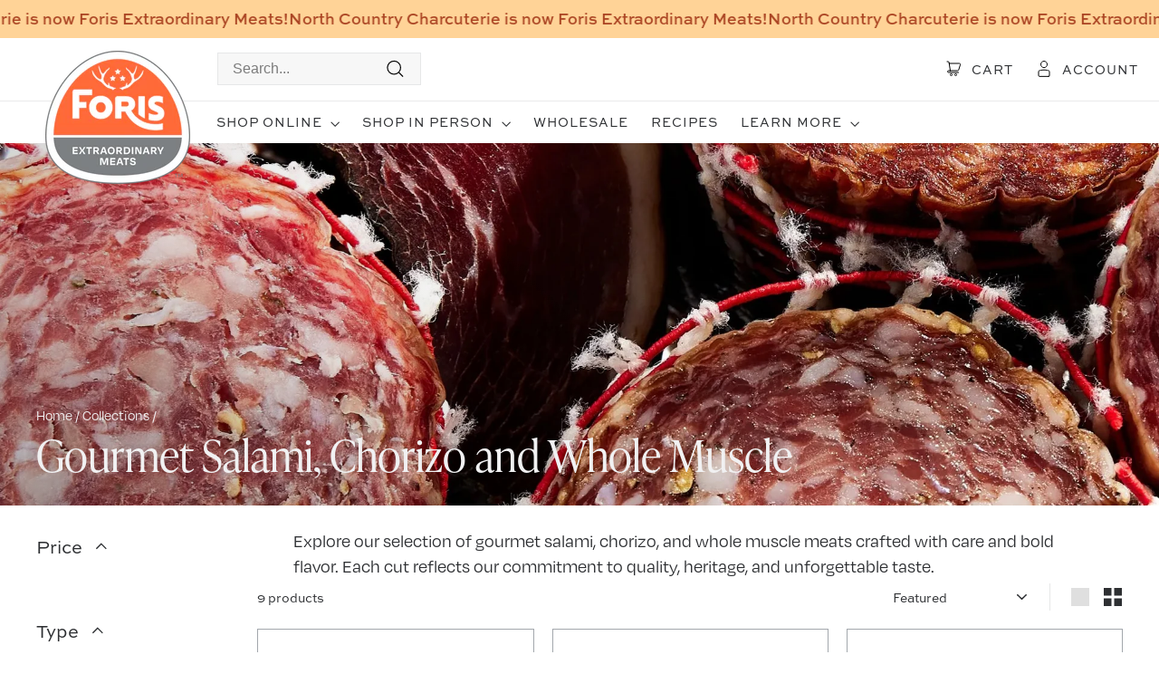

--- FILE ---
content_type: text/html; charset=utf-8
request_url: https://www.forismeats.com/collections/salami
body_size: 36306
content:
<!doctype html>
<html class="no-js" lang="en" dir="ltr">
<head>
<!-- Google Tag Manager -->
<script async crossorigin fetchpriority="high" src="/cdn/shopifycloud/importmap-polyfill/es-modules-shim.2.4.0.js"></script>
<script>(function(w,d,s,l,i){w[l]=w[l]||[];w[l].push({'gtm.start':
new Date().getTime(),event:'gtm.js'});var f=d.getElementsByTagName(s)[0],
j=d.createElement(s),dl=l!='dataLayer'?'&l='+l:'';j.async=true;j.src=
'https://www.googletagmanager.com/gtm.js?id='+i+dl;f.parentNode.insertBefore(j,f);
})(window,document,'script','dataLayer','GTM-TFSTGPT7');</script>
<!-- End Google Tag Manager -->
<meta name="google-site-verification" content="c0z5s7b5OtqjPg--oG3BnlNPIc5h4vY4qX7cJWaUgoA" />
  <meta charset="utf-8">
  <meta http-equiv="X-UA-Compatible" content="IE=edge,chrome=1">
  <meta name="viewport" content="width=device-width,initial-scale=1">
  <meta name="theme-color" content="#2d2f32">
  <link rel="canonical" href="https://www.forismeats.com/collections/salami">
  <link rel="preconnect" href="https://fonts.shopifycdn.com" crossorigin>
  <link rel="dns-prefetch" href="https://ajax.googleapis.com">
  <link rel="dns-prefetch" href="https://maps.googleapis.com">
  <link rel="dns-prefetch" href="https://maps.gstatic.com">
  <link rel="stylesheet" href="https://use.typekit.net/krd2qng.css"><link rel="shortcut icon" href="//www.forismeats.com/cdn/shop/files/Favicon_5_32x32.png?v=1713821164" type="image/png" /><title>Gourmet Salami, Chorizo, and Whole Muscle Collection | Foris Meats
&ndash; Foris Extraordinary Meats
</title>
<meta name="description" content="Experience gourmet salami, chorizo, and whole muscle meats rooted in craft and tradition. We bring bold, memorable flavor to charcuterie boards, gifting, and gatherings."><meta property="og:site_name" content="Foris Extraordinary Meats">
  <meta property="og:url" content="https://www.forismeats.com/collections/salami">
  <meta property="og:title" content="Gourmet Salami, Chorizo, and Whole Muscle Collection | Foris Meats">
  <meta property="og:type" content="website">
  <meta property="og:description" content="Experience gourmet salami, chorizo, and whole muscle meats rooted in craft and tradition. We bring bold, memorable flavor to charcuterie boards, gifting, and gatherings."><meta property="og:image" content="http://www.forismeats.com/cdn/shop/collections/charcuterie_board_on_adirondack_chair_efdee7c6-e2f4-4aa7-aeec-50e2aa67faf8.jpg?v=1764787044">
    <meta property="og:image:secure_url" content="https://www.forismeats.com/cdn/shop/collections/charcuterie_board_on_adirondack_chair_efdee7c6-e2f4-4aa7-aeec-50e2aa67faf8.jpg?v=1764787044">
    <meta property="og:image:width" content="2048">
    <meta property="og:image:height" content="1365"><meta name="twitter:site" content="@">
  <meta name="twitter:card" content="summary_large_image">
  <meta name="twitter:title" content="Gourmet Salami, Chorizo, and Whole Muscle Collection | Foris Meats">
  <meta name="twitter:description" content="Experience gourmet salami, chorizo, and whole muscle meats rooted in craft and tradition. We bring bold, memorable flavor to charcuterie boards, gifting, and gatherings.">
<style data-shopify>
  

  
  
  
</style><link href="//www.forismeats.com/cdn/shop/t/14/assets/components.css?v=101157511882126960361733113850" rel="stylesheet" type="text/css" media="all" />
  <link href="//www.forismeats.com/cdn/shop/t/14/assets/mobile-checkout-fix.css?v=54789586722924363031733113854" rel="stylesheet" type="text/css" media="all" />
<style data-shopify>:root {
    --colorBody: #ffffff;
    --colorBodyAlpha05: rgba(255, 255, 255, 0.05);
    --colorBodyDim: #f2f2f2;

    --colorBorder: #e6e7e8;

    --colorBtnPrimary: #2d2f32;
    --colorBtnPrimaryLight: #45484d;
    --colorBtnPrimaryDim: #212225;
    --colorBtnPrimaryText: #f1f1f2;

    --colorCartDot: #d75d43;
    --colorCartDotText: #fff;

    --colorFooter: #2d2f32;
    --colorFooterBorder: rgba(0,0,0,0);
    --colorFooterText: #f1f1f2;

    --colorLink: #2d2f32;

    --colorModalBg: rgba(15, 15, 15, 0.6);

    --colorNav: #ffffff;
    --colorNavSearch: #e6e7e8;
    --colorNavText: #2d2f32;

    --colorPrice: #2d2f32;

    --colorSaleTag: #ba4444;
    --colorSaleTagText: #ffffff;

    --colorScheme1Text: #aa4322;
    --colorScheme1Bg: #ffe1d7;
    --colorScheme2Text: #007a42;
    --colorScheme2Bg: #cde4d9;
    --colorScheme3Text: #246ba7;
    --colorScheme3Bg: #dee8f2;

    --colorTextBody: #2d2f32;
    --colorTextBodyAlpha005: rgba(45, 47, 50, 0.05);
    --colorTextBodyAlpha008: rgba(45, 47, 50, 0.08);
    --colorTextSavings: #ba4444;

    --colorToolbar: #ffd397;
    --colorToolbarText: #aa4322;

    --urlIcoSelect: url(//www.forismeats.com/cdn/shop/t/14/assets/ico-select.svg);
    --urlSwirlSvg: url(//www.forismeats.com/cdn/shop/t/14/assets/swirl.svg);

    --header-padding-bottom: 0;

    --pageTopPadding: 35px;
    --pageNarrow: 700px;
    --pageWidthPadding: 40px;
    --gridGutter: 22px;
    --indexSectionPadding: 60px;
    --sectionHeaderBottom: 40px;
    --collapsibleIconWidth: 12px;

    --sizeChartMargin: 30px 0;
    --sizeChartIconMargin: 5px;

    --newsletterReminderPadding: 20px 30px 20px 25px;

    --textFrameMargin: 10px;

    /*Shop Pay Installments*/
    --color-body-text: #2d2f32;
    --color-body: #ffffff;
    --color-bg: #ffffff;

    --typeHeaderPrimary: "New York";
    --typeHeaderFallback: Iowan Old Style, Apple Garamond, Baskerville, Times New Roman, Droid Serif, Times, Source Serif Pro, serif, Apple Color Emoji, Segoe UI Emoji, Segoe UI Symbol;
    --typeHeaderSize: 35px;
    --typeHeaderWeight: 400;
    --typeHeaderLineHeight: 1.1;
    --typeHeaderSpacing: 0.0em;

    --typeBasePrimary:"system_ui";
    --typeBaseFallback:-apple-system, 'Segoe UI', Roboto, 'Helvetica Neue', 'Noto Sans', 'Liberation Sans', Arial, sans-serif, 'Apple Color Emoji', 'Segoe UI Emoji', 'Segoe UI Symbol', 'Noto Color Emoji';
    --typeBaseSize: 16px;
    --typeBaseWeight: 400;
    --typeBaseSpacing: 0.0em;
    --typeBaseLineHeight: 1;

    --colorSmallImageBg: #ffffff;
    --colorSmallImageBgDark: #f7f7f7;
    --colorLargeImageBg: #0f0f0f;
    --colorLargeImageBgLight: #303030;

    --iconWeight: 3px;
    --iconLinecaps: miter;

    
      --buttonRadius: 0;
      --btnPadding: 11px 20px;
    

    
      --roundness: 0;
    

    
      --gridThickness: 0;
    

    --productTileMargin: 10%;
    --collectionTileMargin: 5%;

    --swatchSize: 40px;
  }

  @media screen and (max-width: 768px) {
    :root {
      --pageTopPadding: 15px;
      --pageNarrow: 330px;
      --pageWidthPadding: 17px;
      --gridGutter: 16px;
      --indexSectionPadding: 40px;
      --sectionHeaderBottom: 25px;
      --collapsibleIconWidth: 10px;
      --textFrameMargin: 7px;
      --typeBaseSize: 14px;

      
        --roundness: 0;
        --btnPadding: 9px 17px;
      
    }
  }</style><link href="//www.forismeats.com/cdn/shop/t/14/assets/overrides.css?v=61671070734277095511733113852" rel="stylesheet" type="text/css" media="all" />
  <link href="//www.forismeats.com/cdn/shop/t/14/assets/twj-custom-styles.css?v=106107994256126779101733113860" rel="stylesheet" type="text/css" media="all" />
<style data-shopify>:root {
    --productGridPadding: 12px;
  }</style><script>
    document.documentElement.className = document.documentElement.className.replace('no-js', 'js');

    window.theme = window.theme || {};
    theme.routes = {
      home: "/",
      collections: "/collections",
      cart: "/cart.js",
      cartPage: "/cart",
      cartAdd: "/cart/add.js",
      cartChange: "/cart/change.js",
      search: "/search",
      predictiveSearch: "/search/suggest"
    };

    theme.strings = {
      soldOut: "Sold Out",
      unavailable: "Unavailable",
      inStockLabel: "In stock, ready to ship",
      oneStockLabel: "Low stock - [count] item left",
      otherStockLabel: "Low stock - [count] items left",
      willNotShipUntil: "Ready to ship [date]",
      willBeInStockAfter: "Back in stock [date]",
      waitingForStock: "Backordered, shipping soon",
      savePrice: "Save [saved_amount]",
      cartEmpty: "Your cart is currently empty.",
      cartTermsConfirmation: "You must agree with the terms and conditions of sales to check out",
      searchCollections: "Collections",
      searchPages: "Pages",
      searchArticles: "Articles",
      maxQuantity: "You can only have [quantity] of [title] in your cart."
    };
    theme.settings = {
      cartType: "page",
      isCustomerTemplate: false,
      moneyFormat: "${{amount}}",
      saveType: "dollar",
      productImageSize: "square",
      productImageCover: false,
      predictiveSearch: true,
      predictiveSearchType: null,
      superScriptSetting: true,
      superScriptPrice: true,
      quickView: true,
      quickAdd: true,
      themeName: 'Expanse',
      themeVersion: "5.0.1"
    };
  </script><script type="importmap">
{
  "imports": {
    "components/announcement-bar": "//www.forismeats.com/cdn/shop/t/14/assets/announcement-bar.js?v=30886685393339443611733113852",
    "components/gift-card-recipient-form": "//www.forismeats.com/cdn/shop/t/14/assets/gift-card-recipient-form.js?v=16415920452423038151733113850",
    "components/image-element": "//www.forismeats.com/cdn/shop/t/14/assets/image-element.js?v=19175045889563950391733113852",
    "components/lightbox": "//www.forismeats.com/cdn/shop/t/14/assets/lightbox.js?v=177529825473141699571733113853",
    "components/newsletter-reminder": "//www.forismeats.com/cdn/shop/t/14/assets/newsletter-reminder.js?v=158689173741753302301733113851",
    "components/predictive-search": "//www.forismeats.com/cdn/shop/t/14/assets/predictive-search.js?v=106402303971169922441733113853",
    "components/price-range": "//www.forismeats.com/cdn/shop/t/14/assets/price-range.js?v=181072884619090886471733113853",
    "components/product-complementary": "//www.forismeats.com/cdn/shop/t/14/assets/product-complementary.js?v=115010611336991946551733113855",
    "components/product-grid-item": "//www.forismeats.com/cdn/shop/t/14/assets/product-grid-item.js?v=52854375093933269701733113856",
    "components/product-images": "//www.forismeats.com/cdn/shop/t/14/assets/product-images.js?v=165385719376091763651733113856",
    "components/quick-add": "//www.forismeats.com/cdn/shop/t/14/assets/quick-add.js?v=81927692390222238661733113857",
    "components/quick-shop": "//www.forismeats.com/cdn/shop/t/14/assets/quick-shop.js?v=95554821765998877021733113859",
    "components/section-advanced-accordion": "//www.forismeats.com/cdn/shop/t/14/assets/section-advanced-accordion.js?v=29351542160259749761733113855",
    "components/section-age-verification-popup": "//www.forismeats.com/cdn/shop/t/14/assets/section-age-verification-popup.js?v=570856957843724541733113856",
    "components/section-background-image-text": "//www.forismeats.com/cdn/shop/t/14/assets/section-background-image-text.js?v=134193327559148673711733113856",
    "components/section-collection-header": "//www.forismeats.com/cdn/shop/t/14/assets/section-collection-header.js?v=62104955657552942271733113856",
    "components/section-countdown": "//www.forismeats.com/cdn/shop/t/14/assets/section-countdown.js?v=124122001777650735791733113858",
    "components/section-featured-collection": "//www.forismeats.com/cdn/shop/t/14/assets/section-featured-collection.js?v=70396313371272205741733113858",
    "components/section-footer": "//www.forismeats.com/cdn/shop/t/14/assets/section-footer.js?v=143843864055408484941733113857",
    "components/section-header": "//www.forismeats.com/cdn/shop/t/14/assets/section-header.js?v=31084278283088437681733113859",
    "components/section-hero-video": "//www.forismeats.com/cdn/shop/t/14/assets/section-hero-video.js?v=138616389493027501011733113858",
    "components/section-hotspots": "//www.forismeats.com/cdn/shop/t/14/assets/section-hotspots.js?v=118949170610172005021733113855",
    "components/section-image-compare": "//www.forismeats.com/cdn/shop/t/14/assets/section-image-compare.js?v=25526173009852246331733113855",
    "components/section-main-cart": "//www.forismeats.com/cdn/shop/t/14/assets/section-main-cart.js?v=102282689976117535291733113856",
    "components/section-main-collection": "//www.forismeats.com/cdn/shop/t/14/assets/section-main-collection.js?v=178808321021703902081733113856",
    "components/section-main-product": "//www.forismeats.com/cdn/shop/t/14/assets/section-main-product.js?v=48829736225712131391733113856",
    "components/section-main-search": "//www.forismeats.com/cdn/shop/t/14/assets/section-main-search.js?v=91363574603513782361733113857",
    "components/section-map": "//www.forismeats.com/cdn/shop/t/14/assets/section-map.js?v=62409255708494077951733113857",
    "components/section-media-text": "//www.forismeats.com/cdn/shop/t/14/assets/section-media-text.js?v=82647628925002924311733113858",
    "components/section-more-products-vendor": "//www.forismeats.com/cdn/shop/t/14/assets/section-more-products-vendor.js?v=156950098812764376531733113859",
    "components/section-newsletter-popup": "//www.forismeats.com/cdn/shop/t/14/assets/section-newsletter-popup.js?v=170953806956104469461733113858",
    "components/section-password-header": "//www.forismeats.com/cdn/shop/t/14/assets/section-password-header.js?v=152732804639088855281733113856",
    "components/section-product-recommendations": "//www.forismeats.com/cdn/shop/t/14/assets/section-product-recommendations.js?v=68463675784327451211733113855",
    "components/section-promo-grid": "//www.forismeats.com/cdn/shop/t/14/assets/section-promo-grid.js?v=111576400653284386401733113855",
    "components/section-recently-viewed": "//www.forismeats.com/cdn/shop/t/14/assets/section-recently-viewed.js?v=98926481457392478881733113856",
    "components/section-slideshow": "//www.forismeats.com/cdn/shop/t/14/assets/section-slideshow.js?v=78404926763425096301733113857",
    "components/section-slideshow-image": "//www.forismeats.com/cdn/shop/t/14/assets/section-slideshow-image.js?v=78404926763425096301733113857",
    "components/section-slideshow-split": "//www.forismeats.com/cdn/shop/t/14/assets/section-slideshow-split.js?v=78404926763425096301733113856",
    "components/section-store-availability": "//www.forismeats.com/cdn/shop/t/14/assets/section-store-availability.js?v=179020056623871860581733113858",
    "components/section-testimonials": "//www.forismeats.com/cdn/shop/t/14/assets/section-testimonials.js?v=135504612583298795321733113858",
    "components/section-toolbar": "//www.forismeats.com/cdn/shop/t/14/assets/section-toolbar.js?v=40810883655964320851733113859",
    "components/tool-tip": "//www.forismeats.com/cdn/shop/t/14/assets/tool-tip.js?v=15091627716861754341733113859",
    "components/tool-tip-trigger": "//www.forismeats.com/cdn/shop/t/14/assets/tool-tip-trigger.js?v=34194649362372648151733113858",
    "@archetype-themes/scripts/config": "//www.forismeats.com/cdn/shop/t/14/assets/config.js?v=15099800528938078371733113851",
    "aos": "//www.forismeats.com/cdn/shop/t/14/assets/aos.js?v=106204913141253275521733113851",
    "@archetype-themes/scripts/helpers/sections": "//www.forismeats.com/cdn/shop/t/14/assets/sections.js?v=116270901756441952371733113856",
    "@archetype-themes/scripts/modules/slideshow": "//www.forismeats.com/cdn/shop/t/14/assets/slideshow.js?v=176367255318002349761733113856",
    "nouislider": "//www.forismeats.com/cdn/shop/t/14/assets/nouislider.js?v=100438778919154896961733113852",
    "@archetype-themes/scripts/helpers/currency": "//www.forismeats.com/cdn/shop/t/14/assets/currency.js?v=14275331480271113601733113851",
    "@archetype-themes/scripts/helpers/delegate": "//www.forismeats.com/cdn/shop/t/14/assets/delegate.js?v=150733600779017316001733113852",
    "@archetype-themes/scripts/modules/product-recommendations": "//www.forismeats.com/cdn/shop/t/14/assets/product-recommendations.js?v=3952864652872298261733113857",
    "@archetype-themes/scripts/modules/swatches": "//www.forismeats.com/cdn/shop/t/14/assets/swatches.js?v=103882278052475410121733113857",
    "@archetype-themes/scripts/modules/photoswipe": "//www.forismeats.com/cdn/shop/t/14/assets/photoswipe.js?v=133149125523312087301733113852",
    "@archetype-themes/scripts/modules/product": "//www.forismeats.com/cdn/shop/t/14/assets/product.js?v=136753110466918263191733113858",
    "js-cookie": "//www.forismeats.com/cdn/shop/t/14/assets/js.cookie.mjs?v=38015963105781969301733113852",
    "@archetype-themes/scripts/modules/modal": "//www.forismeats.com/cdn/shop/t/14/assets/modal.js?v=45231143018390192411733113854",
    "@archetype-themes/scripts/modules/collapsibles": "//www.forismeats.com/cdn/shop/t/14/assets/collapsibles.js?v=125222459924536763791733113850",
    "@archetype-themes/scripts/helpers/init-observer": "//www.forismeats.com/cdn/shop/t/14/assets/init-observer.js?v=151712110650051136771733113851",
    "@archetype-themes/scripts/modules/parallax": "//www.forismeats.com/cdn/shop/t/14/assets/parallax.js?v=20658553194097617601733113853",
    "@archetype-themes/scripts/modules/collection-template": "//www.forismeats.com/cdn/shop/t/14/assets/collection-template.js?v=138454779407648820021733113850",
    "@archetype-themes/scripts/modules/header-nav": "//www.forismeats.com/cdn/shop/t/14/assets/header-nav.js?v=153535264877449452281733113851",
    "@archetype-themes/scripts/modules/disclosure": "//www.forismeats.com/cdn/shop/t/14/assets/disclosure.js?v=24495297545550370831733113852",
    "@archetype-themes/scripts/modules/video-section": "//www.forismeats.com/cdn/shop/t/14/assets/video-section.js?v=38415978955926866351733113858",
    "@archetype-themes/scripts/modules/mobile-nav": "//www.forismeats.com/cdn/shop/t/14/assets/mobile-nav.js?v=65063705214388957511733113851",
    "@archetype-themes/scripts/modules/header-search": "//www.forismeats.com/cdn/shop/t/14/assets/header-search.js?v=96962303281191137591733113850",
    "@archetype-themes/scripts/modules/cart-drawer": "//www.forismeats.com/cdn/shop/t/14/assets/cart-drawer.js?v=127359067068143228651733113853",
    "@archetype-themes/scripts/helpers/utils": "//www.forismeats.com/cdn/shop/t/14/assets/utils.js?v=183768819557536265621733113856",
    "@archetype-themes/scripts/helpers/size-drawer": "//www.forismeats.com/cdn/shop/t/14/assets/size-drawer.js?v=16908746908081919891733113857",
    "@archetype-themes/scripts/modules/cart-form": "//www.forismeats.com/cdn/shop/t/14/assets/cart-form.js?v=101395120151694959601733113854",
    "@archetype-themes/scripts/helpers/ajax-renderer": "//www.forismeats.com/cdn/shop/t/14/assets/ajax-renderer.js?v=167707973626936292861733113851",
    "@archetype-themes/scripts/modules/drawers": "//www.forismeats.com/cdn/shop/t/14/assets/drawers.js?v=90797109483806998381733113853",
    "@archetype-themes/scripts/modules/tool-tip-trigger": "//www.forismeats.com/cdn/shop/t/14/assets/tool-tip-trigger.js?v=34194649362372648151733113858",
    "@archetype-themes/scripts/modules/tool-tip": "//www.forismeats.com/cdn/shop/t/14/assets/tool-tip.js?v=15091627716861754341733113859",
    "@archetype-themes/scripts/helpers/init-globals": "//www.forismeats.com/cdn/shop/t/14/assets/init-globals.js?v=7536868941939136231733113851",
    "@archetype-themes/scripts/vendors/flickity": "//www.forismeats.com/cdn/shop/t/14/assets/flickity.js?v=48539322729379456441733113850",
    "@archetype-themes/scripts/vendors/flickity-fade": "//www.forismeats.com/cdn/shop/t/14/assets/flickity-fade.js?v=70708211373116380081733113853",
    "@archetype-themes/scripts/helpers/a11y": "//www.forismeats.com/cdn/shop/t/14/assets/a11y.js?v=114228441666679744341733113850",
    "@archetype-themes/scripts/vendors/photoswipe.min": "//www.forismeats.com/cdn/shop/t/14/assets/photoswipe.min.js?v=96706414436924913981733113852",
    "@archetype-themes/scripts/vendors/photoswipe-ui-default.min": "//www.forismeats.com/cdn/shop/t/14/assets/photoswipe-ui-default.min.js?v=52395271779278780601733113854",
    "@archetype-themes/scripts/helpers/images": "//www.forismeats.com/cdn/shop/t/14/assets/images.js?v=154579799771787317231733113851",
    "@archetype-themes/scripts/helpers/variants": "//www.forismeats.com/cdn/shop/t/14/assets/variants.js?v=3033049893411379561733113857",
    "@archetype-themes/scripts/modules/variant-availability": "//www.forismeats.com/cdn/shop/t/14/assets/variant-availability.js?v=106313593704684021601733113856",
    "@archetype-themes/scripts/modules/quantity-selectors": "//www.forismeats.com/cdn/shop/t/14/assets/quantity-selectors.js?v=180817540312099548121733113858",
    "@archetype-themes/scripts/modules/product-ajax-form": "//www.forismeats.com/cdn/shop/t/14/assets/product-ajax-form.js?v=162946062715521630471733113855",
    "@archetype-themes/scripts/helpers/youtube": "//www.forismeats.com/cdn/shop/t/14/assets/youtube.js?v=68009855279585667491733113859",
    "@archetype-themes/scripts/helpers/vimeo": "//www.forismeats.com/cdn/shop/t/14/assets/vimeo.js?v=49611722598385318221733113858",
    "@archetype-themes/scripts/modules/product-media": "//www.forismeats.com/cdn/shop/t/14/assets/product-media.js?v=7149764575920620621733113856",
    "@archetype-themes/scripts/modules/collection-sidebar": "//www.forismeats.com/cdn/shop/t/14/assets/collection-sidebar.js?v=102654819825539199081733113853",
    "@archetype-themes/scripts/modules/cart-api": "//www.forismeats.com/cdn/shop/t/14/assets/cart-api.js?v=177228419985507265221733113852",
    "@archetype-themes/scripts/modules/video-modal": "//www.forismeats.com/cdn/shop/t/14/assets/video-modal.js?v=5964877832267866681733113857",
    "@archetype-themes/scripts/modules/animation-observer": "//www.forismeats.com/cdn/shop/t/14/assets/animation-observer.js?v=110233317842681188241733113850",
    "@archetype-themes/scripts/modules/page-transitions": "//www.forismeats.com/cdn/shop/t/14/assets/page-transitions.js?v=72265230091955981801733113853",
    "@archetype-themes/scripts/helpers/rte": "//www.forismeats.com/cdn/shop/t/14/assets/rte.js?v=124638893503654398791733113855",
    "@archetype-themes/scripts/helpers/library-loader": "//www.forismeats.com/cdn/shop/t/14/assets/library-loader.js?v=109812686109916403541733113853"
  }
}
</script><script>
  if (!(HTMLScriptElement.supports && HTMLScriptElement.supports('importmap'))) {
    const el = document.createElement('script');
    el.async = true;
    el.src = "//www.forismeats.com/cdn/shop/t/14/assets/es-module-shims.min.js?v=63404930985865369141733113854";
    document.head.appendChild(el);
  }
</script>
<script type="module" src="//www.forismeats.com/cdn/shop/t/14/assets/is-land.min.js?v=174197206692620727541733113852"></script>


<script type="module">
  try {
    const importMap = document.querySelector('script[type="importmap"]');
    const importMapJson = JSON.parse(importMap.textContent);
    const importMapModules = Object.values(importMapJson.imports);
    for (let i = 0; i < importMapModules.length; i++) {
      const link = document.createElement('link');
      link.rel = 'modulepreload';
      link.href = importMapModules[i];
      document.head.appendChild(link);
    }
  } catch (e) {
    console.error(e);
  }
</script>
<script>window.performance && window.performance.mark && window.performance.mark('shopify.content_for_header.start');</script><meta name="facebook-domain-verification" content="8peknrgrugrl4tdn07b66g2s48yq4f">
<meta id="shopify-digital-wallet" name="shopify-digital-wallet" content="/19347981/digital_wallets/dialog">
<meta name="shopify-checkout-api-token" content="e6a267620df6302a437a0ad1b3cccbdb">
<meta id="in-context-paypal-metadata" data-shop-id="19347981" data-venmo-supported="false" data-environment="production" data-locale="en_US" data-paypal-v4="true" data-currency="USD">
<link rel="alternate" type="application/atom+xml" title="Feed" href="/collections/salami.atom" />
<link rel="alternate" type="application/json+oembed" href="https://www.forismeats.com/collections/salami.oembed">
<script async="async" src="/checkouts/internal/preloads.js?locale=en-US"></script>
<link rel="preconnect" href="https://shop.app" crossorigin="anonymous">
<script async="async" src="https://shop.app/checkouts/internal/preloads.js?locale=en-US&shop_id=19347981" crossorigin="anonymous"></script>
<script id="apple-pay-shop-capabilities" type="application/json">{"shopId":19347981,"countryCode":"US","currencyCode":"USD","merchantCapabilities":["supports3DS"],"merchantId":"gid:\/\/shopify\/Shop\/19347981","merchantName":"Foris Extraordinary Meats","requiredBillingContactFields":["postalAddress","email"],"requiredShippingContactFields":["postalAddress","email"],"shippingType":"shipping","supportedNetworks":["visa","masterCard","amex","discover","elo","jcb"],"total":{"type":"pending","label":"Foris Extraordinary Meats","amount":"1.00"},"shopifyPaymentsEnabled":true,"supportsSubscriptions":true}</script>
<script id="shopify-features" type="application/json">{"accessToken":"e6a267620df6302a437a0ad1b3cccbdb","betas":["rich-media-storefront-analytics"],"domain":"www.forismeats.com","predictiveSearch":true,"shopId":19347981,"locale":"en"}</script>
<script>var Shopify = Shopify || {};
Shopify.shop = "north-country-charcuterie.myshopify.com";
Shopify.locale = "en";
Shopify.currency = {"active":"USD","rate":"1.0"};
Shopify.country = "US";
Shopify.theme = {"name":"Mobile Checkout Bug Fix","id":132203315302,"schema_name":"Expanse","schema_version":"5.0.1","theme_store_id":null,"role":"main"};
Shopify.theme.handle = "null";
Shopify.theme.style = {"id":null,"handle":null};
Shopify.cdnHost = "www.forismeats.com/cdn";
Shopify.routes = Shopify.routes || {};
Shopify.routes.root = "/";</script>
<script type="module">!function(o){(o.Shopify=o.Shopify||{}).modules=!0}(window);</script>
<script>!function(o){function n(){var o=[];function n(){o.push(Array.prototype.slice.apply(arguments))}return n.q=o,n}var t=o.Shopify=o.Shopify||{};t.loadFeatures=n(),t.autoloadFeatures=n()}(window);</script>
<script>
  window.ShopifyPay = window.ShopifyPay || {};
  window.ShopifyPay.apiHost = "shop.app\/pay";
  window.ShopifyPay.redirectState = null;
</script>
<script id="shop-js-analytics" type="application/json">{"pageType":"collection"}</script>
<script defer="defer" async type="module" src="//www.forismeats.com/cdn/shopifycloud/shop-js/modules/v2/client.init-shop-cart-sync_BN7fPSNr.en.esm.js"></script>
<script defer="defer" async type="module" src="//www.forismeats.com/cdn/shopifycloud/shop-js/modules/v2/chunk.common_Cbph3Kss.esm.js"></script>
<script defer="defer" async type="module" src="//www.forismeats.com/cdn/shopifycloud/shop-js/modules/v2/chunk.modal_DKumMAJ1.esm.js"></script>
<script type="module">
  await import("//www.forismeats.com/cdn/shopifycloud/shop-js/modules/v2/client.init-shop-cart-sync_BN7fPSNr.en.esm.js");
await import("//www.forismeats.com/cdn/shopifycloud/shop-js/modules/v2/chunk.common_Cbph3Kss.esm.js");
await import("//www.forismeats.com/cdn/shopifycloud/shop-js/modules/v2/chunk.modal_DKumMAJ1.esm.js");

  window.Shopify.SignInWithShop?.initShopCartSync?.({"fedCMEnabled":true,"windoidEnabled":true});

</script>
<script>
  window.Shopify = window.Shopify || {};
  if (!window.Shopify.featureAssets) window.Shopify.featureAssets = {};
  window.Shopify.featureAssets['shop-js'] = {"shop-cart-sync":["modules/v2/client.shop-cart-sync_CJVUk8Jm.en.esm.js","modules/v2/chunk.common_Cbph3Kss.esm.js","modules/v2/chunk.modal_DKumMAJ1.esm.js"],"init-fed-cm":["modules/v2/client.init-fed-cm_7Fvt41F4.en.esm.js","modules/v2/chunk.common_Cbph3Kss.esm.js","modules/v2/chunk.modal_DKumMAJ1.esm.js"],"init-shop-email-lookup-coordinator":["modules/v2/client.init-shop-email-lookup-coordinator_Cc088_bR.en.esm.js","modules/v2/chunk.common_Cbph3Kss.esm.js","modules/v2/chunk.modal_DKumMAJ1.esm.js"],"init-windoid":["modules/v2/client.init-windoid_hPopwJRj.en.esm.js","modules/v2/chunk.common_Cbph3Kss.esm.js","modules/v2/chunk.modal_DKumMAJ1.esm.js"],"shop-button":["modules/v2/client.shop-button_B0jaPSNF.en.esm.js","modules/v2/chunk.common_Cbph3Kss.esm.js","modules/v2/chunk.modal_DKumMAJ1.esm.js"],"shop-cash-offers":["modules/v2/client.shop-cash-offers_DPIskqss.en.esm.js","modules/v2/chunk.common_Cbph3Kss.esm.js","modules/v2/chunk.modal_DKumMAJ1.esm.js"],"shop-toast-manager":["modules/v2/client.shop-toast-manager_CK7RT69O.en.esm.js","modules/v2/chunk.common_Cbph3Kss.esm.js","modules/v2/chunk.modal_DKumMAJ1.esm.js"],"init-shop-cart-sync":["modules/v2/client.init-shop-cart-sync_BN7fPSNr.en.esm.js","modules/v2/chunk.common_Cbph3Kss.esm.js","modules/v2/chunk.modal_DKumMAJ1.esm.js"],"init-customer-accounts-sign-up":["modules/v2/client.init-customer-accounts-sign-up_CfPf4CXf.en.esm.js","modules/v2/client.shop-login-button_DeIztwXF.en.esm.js","modules/v2/chunk.common_Cbph3Kss.esm.js","modules/v2/chunk.modal_DKumMAJ1.esm.js"],"pay-button":["modules/v2/client.pay-button_CgIwFSYN.en.esm.js","modules/v2/chunk.common_Cbph3Kss.esm.js","modules/v2/chunk.modal_DKumMAJ1.esm.js"],"init-customer-accounts":["modules/v2/client.init-customer-accounts_DQ3x16JI.en.esm.js","modules/v2/client.shop-login-button_DeIztwXF.en.esm.js","modules/v2/chunk.common_Cbph3Kss.esm.js","modules/v2/chunk.modal_DKumMAJ1.esm.js"],"avatar":["modules/v2/client.avatar_BTnouDA3.en.esm.js"],"init-shop-for-new-customer-accounts":["modules/v2/client.init-shop-for-new-customer-accounts_CsZy_esa.en.esm.js","modules/v2/client.shop-login-button_DeIztwXF.en.esm.js","modules/v2/chunk.common_Cbph3Kss.esm.js","modules/v2/chunk.modal_DKumMAJ1.esm.js"],"shop-follow-button":["modules/v2/client.shop-follow-button_BRMJjgGd.en.esm.js","modules/v2/chunk.common_Cbph3Kss.esm.js","modules/v2/chunk.modal_DKumMAJ1.esm.js"],"checkout-modal":["modules/v2/client.checkout-modal_B9Drz_yf.en.esm.js","modules/v2/chunk.common_Cbph3Kss.esm.js","modules/v2/chunk.modal_DKumMAJ1.esm.js"],"shop-login-button":["modules/v2/client.shop-login-button_DeIztwXF.en.esm.js","modules/v2/chunk.common_Cbph3Kss.esm.js","modules/v2/chunk.modal_DKumMAJ1.esm.js"],"lead-capture":["modules/v2/client.lead-capture_DXYzFM3R.en.esm.js","modules/v2/chunk.common_Cbph3Kss.esm.js","modules/v2/chunk.modal_DKumMAJ1.esm.js"],"shop-login":["modules/v2/client.shop-login_CA5pJqmO.en.esm.js","modules/v2/chunk.common_Cbph3Kss.esm.js","modules/v2/chunk.modal_DKumMAJ1.esm.js"],"payment-terms":["modules/v2/client.payment-terms_BxzfvcZJ.en.esm.js","modules/v2/chunk.common_Cbph3Kss.esm.js","modules/v2/chunk.modal_DKumMAJ1.esm.js"]};
</script>
<script>(function() {
  var isLoaded = false;
  function asyncLoad() {
    if (isLoaded) return;
    isLoaded = true;
    var urls = ["https:\/\/chimpstatic.com\/mcjs-connected\/js\/users\/ae2ac353b4c4a1ac773d8808f\/2d07ccc001fb7daf7a9a63897.js?shop=north-country-charcuterie.myshopify.com","https:\/\/cdn.nfcube.com\/instafeed-3afbf5670ab9efd914231bd15c0b89b6.js?shop=north-country-charcuterie.myshopify.com"];
    for (var i = 0; i < urls.length; i++) {
      var s = document.createElement('script');
      s.type = 'text/javascript';
      s.async = true;
      s.src = urls[i];
      var x = document.getElementsByTagName('script')[0];
      x.parentNode.insertBefore(s, x);
    }
  };
  if(window.attachEvent) {
    window.attachEvent('onload', asyncLoad);
  } else {
    window.addEventListener('load', asyncLoad, false);
  }
})();</script>
<script id="__st">var __st={"a":19347981,"offset":-18000,"reqid":"e86d6508-fc85-49d4-8b23-c231a584ee0a-1770005736","pageurl":"www.forismeats.com\/collections\/salami","u":"0af471b233f9","p":"collection","rtyp":"collection","rid":20637188136};</script>
<script>window.ShopifyPaypalV4VisibilityTracking = true;</script>
<script id="captcha-bootstrap">!function(){'use strict';const t='contact',e='account',n='new_comment',o=[[t,t],['blogs',n],['comments',n],[t,'customer']],c=[[e,'customer_login'],[e,'guest_login'],[e,'recover_customer_password'],[e,'create_customer']],r=t=>t.map((([t,e])=>`form[action*='/${t}']:not([data-nocaptcha='true']) input[name='form_type'][value='${e}']`)).join(','),a=t=>()=>t?[...document.querySelectorAll(t)].map((t=>t.form)):[];function s(){const t=[...o],e=r(t);return a(e)}const i='password',u='form_key',d=['recaptcha-v3-token','g-recaptcha-response','h-captcha-response',i],f=()=>{try{return window.sessionStorage}catch{return}},m='__shopify_v',_=t=>t.elements[u];function p(t,e,n=!1){try{const o=window.sessionStorage,c=JSON.parse(o.getItem(e)),{data:r}=function(t){const{data:e,action:n}=t;return t[m]||n?{data:e,action:n}:{data:t,action:n}}(c);for(const[e,n]of Object.entries(r))t.elements[e]&&(t.elements[e].value=n);n&&o.removeItem(e)}catch(o){console.error('form repopulation failed',{error:o})}}const l='form_type',E='cptcha';function T(t){t.dataset[E]=!0}const w=window,h=w.document,L='Shopify',v='ce_forms',y='captcha';let A=!1;((t,e)=>{const n=(g='f06e6c50-85a8-45c8-87d0-21a2b65856fe',I='https://cdn.shopify.com/shopifycloud/storefront-forms-hcaptcha/ce_storefront_forms_captcha_hcaptcha.v1.5.2.iife.js',D={infoText:'Protected by hCaptcha',privacyText:'Privacy',termsText:'Terms'},(t,e,n)=>{const o=w[L][v],c=o.bindForm;if(c)return c(t,g,e,D).then(n);var r;o.q.push([[t,g,e,D],n]),r=I,A||(h.body.append(Object.assign(h.createElement('script'),{id:'captcha-provider',async:!0,src:r})),A=!0)});var g,I,D;w[L]=w[L]||{},w[L][v]=w[L][v]||{},w[L][v].q=[],w[L][y]=w[L][y]||{},w[L][y].protect=function(t,e){n(t,void 0,e),T(t)},Object.freeze(w[L][y]),function(t,e,n,w,h,L){const[v,y,A,g]=function(t,e,n){const i=e?o:[],u=t?c:[],d=[...i,...u],f=r(d),m=r(i),_=r(d.filter((([t,e])=>n.includes(e))));return[a(f),a(m),a(_),s()]}(w,h,L),I=t=>{const e=t.target;return e instanceof HTMLFormElement?e:e&&e.form},D=t=>v().includes(t);t.addEventListener('submit',(t=>{const e=I(t);if(!e)return;const n=D(e)&&!e.dataset.hcaptchaBound&&!e.dataset.recaptchaBound,o=_(e),c=g().includes(e)&&(!o||!o.value);(n||c)&&t.preventDefault(),c&&!n&&(function(t){try{if(!f())return;!function(t){const e=f();if(!e)return;const n=_(t);if(!n)return;const o=n.value;o&&e.removeItem(o)}(t);const e=Array.from(Array(32),(()=>Math.random().toString(36)[2])).join('');!function(t,e){_(t)||t.append(Object.assign(document.createElement('input'),{type:'hidden',name:u})),t.elements[u].value=e}(t,e),function(t,e){const n=f();if(!n)return;const o=[...t.querySelectorAll(`input[type='${i}']`)].map((({name:t})=>t)),c=[...d,...o],r={};for(const[a,s]of new FormData(t).entries())c.includes(a)||(r[a]=s);n.setItem(e,JSON.stringify({[m]:1,action:t.action,data:r}))}(t,e)}catch(e){console.error('failed to persist form',e)}}(e),e.submit())}));const S=(t,e)=>{t&&!t.dataset[E]&&(n(t,e.some((e=>e===t))),T(t))};for(const o of['focusin','change'])t.addEventListener(o,(t=>{const e=I(t);D(e)&&S(e,y())}));const B=e.get('form_key'),M=e.get(l),P=B&&M;t.addEventListener('DOMContentLoaded',(()=>{const t=y();if(P)for(const e of t)e.elements[l].value===M&&p(e,B);[...new Set([...A(),...v().filter((t=>'true'===t.dataset.shopifyCaptcha))])].forEach((e=>S(e,t)))}))}(h,new URLSearchParams(w.location.search),n,t,e,['guest_login'])})(!0,!1)}();</script>
<script integrity="sha256-4kQ18oKyAcykRKYeNunJcIwy7WH5gtpwJnB7kiuLZ1E=" data-source-attribution="shopify.loadfeatures" defer="defer" src="//www.forismeats.com/cdn/shopifycloud/storefront/assets/storefront/load_feature-a0a9edcb.js" crossorigin="anonymous"></script>
<script crossorigin="anonymous" defer="defer" src="//www.forismeats.com/cdn/shopifycloud/storefront/assets/shopify_pay/storefront-65b4c6d7.js?v=20250812"></script>
<script data-source-attribution="shopify.dynamic_checkout.dynamic.init">var Shopify=Shopify||{};Shopify.PaymentButton=Shopify.PaymentButton||{isStorefrontPortableWallets:!0,init:function(){window.Shopify.PaymentButton.init=function(){};var t=document.createElement("script");t.src="https://www.forismeats.com/cdn/shopifycloud/portable-wallets/latest/portable-wallets.en.js",t.type="module",document.head.appendChild(t)}};
</script>
<script data-source-attribution="shopify.dynamic_checkout.buyer_consent">
  function portableWalletsHideBuyerConsent(e){var t=document.getElementById("shopify-buyer-consent"),n=document.getElementById("shopify-subscription-policy-button");t&&n&&(t.classList.add("hidden"),t.setAttribute("aria-hidden","true"),n.removeEventListener("click",e))}function portableWalletsShowBuyerConsent(e){var t=document.getElementById("shopify-buyer-consent"),n=document.getElementById("shopify-subscription-policy-button");t&&n&&(t.classList.remove("hidden"),t.removeAttribute("aria-hidden"),n.addEventListener("click",e))}window.Shopify?.PaymentButton&&(window.Shopify.PaymentButton.hideBuyerConsent=portableWalletsHideBuyerConsent,window.Shopify.PaymentButton.showBuyerConsent=portableWalletsShowBuyerConsent);
</script>
<script data-source-attribution="shopify.dynamic_checkout.cart.bootstrap">document.addEventListener("DOMContentLoaded",(function(){function t(){return document.querySelector("shopify-accelerated-checkout-cart, shopify-accelerated-checkout")}if(t())Shopify.PaymentButton.init();else{new MutationObserver((function(e,n){t()&&(Shopify.PaymentButton.init(),n.disconnect())})).observe(document.body,{childList:!0,subtree:!0})}}));
</script>
<link id="shopify-accelerated-checkout-styles" rel="stylesheet" media="screen" href="https://www.forismeats.com/cdn/shopifycloud/portable-wallets/latest/accelerated-checkout-backwards-compat.css" crossorigin="anonymous">
<style id="shopify-accelerated-checkout-cart">
        #shopify-buyer-consent {
  margin-top: 1em;
  display: inline-block;
  width: 100%;
}

#shopify-buyer-consent.hidden {
  display: none;
}

#shopify-subscription-policy-button {
  background: none;
  border: none;
  padding: 0;
  text-decoration: underline;
  font-size: inherit;
  cursor: pointer;
}

#shopify-subscription-policy-button::before {
  box-shadow: none;
}

      </style>

<script>window.performance && window.performance.mark && window.performance.mark('shopify.content_for_header.end');</script>

  <script src="//www.forismeats.com/cdn/shop/t/14/assets/theme.js?v=77167323714411244521733113858" defer="defer"></script>
  <script src="//www.forismeats.com/cdn/shop/t/14/assets/twj-custom-script.js?v=168518348297585075111733113859" defer="defer"></script>


<script type="application/ld+json">
{
  "@context": "https://schema.org",
  "@type": "Organization",
  "name": "Foris Extraordinary Meats",
  "alternateName": "Foris Extraordinary Meats",
"description": "Enjoy gourmet meats and artisan charcuterie made from Ohio family farms. Foris Meats offers artisan sausage perfect for gifting, hosting, and everyday meals.",
  "url": "https://www.forismeats.com/",
  "logo": "https://www.forismeats.com/cdn/shop/files/foris_logo_v2.png?v=1711020298&width=320"
}
</script>

<script type="application/ld+json">
{
  "@context": "https://schema.org",
  "@type": "LocalBusiness",
  "name": "Foris Extraordinary Meats",
  "image": "https://www.forismeats.com/cdn/shop/files/foris_logo_v2.png?v=1711020298&width=320",
  "@id": "",
  "url": "https://www.forismeats.com/",
"description": "Enjoy gourmet meats and artisan charcuterie made from Ohio family farms. Foris Meats offers artisan sausage perfect for gifting, hosting, and everyday meals.",
  "telephone": "(614) 670-5726",
  "address": {
    "@type": "PostalAddress",
    "streetAddress": "1145 Chesapeake Ave suite e",
    "addressLocality": "Columbus",
    "addressRegion": "OH",
    "postalCode": "43212",
    "addressCountry": "US"
  },
  "geo": {
    "@type": "GeoCoordinates",
    "latitude": 39.9921086,
    "longitude": -83.0373639
  },
  "openingHoursSpecification": [{
    "@type": "OpeningHoursSpecification",
    "dayOfWeek": "Monday",
    "opens": "07:00",
    "closes": "15:00"
  },{
    "@type": "OpeningHoursSpecification",
    "dayOfWeek": "Tuesday",
    "opens": "07:00",
    "closes": "15:00"
  },{
    "@type": "OpeningHoursSpecification",
    "dayOfWeek": "Wednesday",
    "opens": "07:00",
    "closes": "15:00"
  },{
    "@type": "OpeningHoursSpecification",
    "dayOfWeek": "Thursday",
    "opens": "07:00",
    "closes": "15:00"
  },{
    "@type": "OpeningHoursSpecification",
    "dayOfWeek": "Friday",
    "opens": "07:00",
    "closes": "15:00"
  }] 
}
</script>



<!-- BEGIN app block: shopify://apps/seowill-redirects/blocks/brokenlink-404/cc7b1996-e567-42d0-8862-356092041863 -->
<script type="text/javascript">
    !function(t){var e={};function r(n){if(e[n])return e[n].exports;var o=e[n]={i:n,l:!1,exports:{}};return t[n].call(o.exports,o,o.exports,r),o.l=!0,o.exports}r.m=t,r.c=e,r.d=function(t,e,n){r.o(t,e)||Object.defineProperty(t,e,{enumerable:!0,get:n})},r.r=function(t){"undefined"!==typeof Symbol&&Symbol.toStringTag&&Object.defineProperty(t,Symbol.toStringTag,{value:"Module"}),Object.defineProperty(t,"__esModule",{value:!0})},r.t=function(t,e){if(1&e&&(t=r(t)),8&e)return t;if(4&e&&"object"===typeof t&&t&&t.__esModule)return t;var n=Object.create(null);if(r.r(n),Object.defineProperty(n,"default",{enumerable:!0,value:t}),2&e&&"string"!=typeof t)for(var o in t)r.d(n,o,function(e){return t[e]}.bind(null,o));return n},r.n=function(t){var e=t&&t.__esModule?function(){return t.default}:function(){return t};return r.d(e,"a",e),e},r.o=function(t,e){return Object.prototype.hasOwnProperty.call(t,e)},r.p="",r(r.s=11)}([function(t,e,r){"use strict";var n=r(2),o=Object.prototype.toString;function i(t){return"[object Array]"===o.call(t)}function a(t){return"undefined"===typeof t}function u(t){return null!==t&&"object"===typeof t}function s(t){return"[object Function]"===o.call(t)}function c(t,e){if(null!==t&&"undefined"!==typeof t)if("object"!==typeof t&&(t=[t]),i(t))for(var r=0,n=t.length;r<n;r++)e.call(null,t[r],r,t);else for(var o in t)Object.prototype.hasOwnProperty.call(t,o)&&e.call(null,t[o],o,t)}t.exports={isArray:i,isArrayBuffer:function(t){return"[object ArrayBuffer]"===o.call(t)},isBuffer:function(t){return null!==t&&!a(t)&&null!==t.constructor&&!a(t.constructor)&&"function"===typeof t.constructor.isBuffer&&t.constructor.isBuffer(t)},isFormData:function(t){return"undefined"!==typeof FormData&&t instanceof FormData},isArrayBufferView:function(t){return"undefined"!==typeof ArrayBuffer&&ArrayBuffer.isView?ArrayBuffer.isView(t):t&&t.buffer&&t.buffer instanceof ArrayBuffer},isString:function(t){return"string"===typeof t},isNumber:function(t){return"number"===typeof t},isObject:u,isUndefined:a,isDate:function(t){return"[object Date]"===o.call(t)},isFile:function(t){return"[object File]"===o.call(t)},isBlob:function(t){return"[object Blob]"===o.call(t)},isFunction:s,isStream:function(t){return u(t)&&s(t.pipe)},isURLSearchParams:function(t){return"undefined"!==typeof URLSearchParams&&t instanceof URLSearchParams},isStandardBrowserEnv:function(){return("undefined"===typeof navigator||"ReactNative"!==navigator.product&&"NativeScript"!==navigator.product&&"NS"!==navigator.product)&&("undefined"!==typeof window&&"undefined"!==typeof document)},forEach:c,merge:function t(){var e={};function r(r,n){"object"===typeof e[n]&&"object"===typeof r?e[n]=t(e[n],r):e[n]=r}for(var n=0,o=arguments.length;n<o;n++)c(arguments[n],r);return e},deepMerge:function t(){var e={};function r(r,n){"object"===typeof e[n]&&"object"===typeof r?e[n]=t(e[n],r):e[n]="object"===typeof r?t({},r):r}for(var n=0,o=arguments.length;n<o;n++)c(arguments[n],r);return e},extend:function(t,e,r){return c(e,(function(e,o){t[o]=r&&"function"===typeof e?n(e,r):e})),t},trim:function(t){return t.replace(/^\s*/,"").replace(/\s*$/,"")}}},function(t,e,r){t.exports=r(12)},function(t,e,r){"use strict";t.exports=function(t,e){return function(){for(var r=new Array(arguments.length),n=0;n<r.length;n++)r[n]=arguments[n];return t.apply(e,r)}}},function(t,e,r){"use strict";var n=r(0);function o(t){return encodeURIComponent(t).replace(/%40/gi,"@").replace(/%3A/gi,":").replace(/%24/g,"$").replace(/%2C/gi,",").replace(/%20/g,"+").replace(/%5B/gi,"[").replace(/%5D/gi,"]")}t.exports=function(t,e,r){if(!e)return t;var i;if(r)i=r(e);else if(n.isURLSearchParams(e))i=e.toString();else{var a=[];n.forEach(e,(function(t,e){null!==t&&"undefined"!==typeof t&&(n.isArray(t)?e+="[]":t=[t],n.forEach(t,(function(t){n.isDate(t)?t=t.toISOString():n.isObject(t)&&(t=JSON.stringify(t)),a.push(o(e)+"="+o(t))})))})),i=a.join("&")}if(i){var u=t.indexOf("#");-1!==u&&(t=t.slice(0,u)),t+=(-1===t.indexOf("?")?"?":"&")+i}return t}},function(t,e,r){"use strict";t.exports=function(t){return!(!t||!t.__CANCEL__)}},function(t,e,r){"use strict";(function(e){var n=r(0),o=r(19),i={"Content-Type":"application/x-www-form-urlencoded"};function a(t,e){!n.isUndefined(t)&&n.isUndefined(t["Content-Type"])&&(t["Content-Type"]=e)}var u={adapter:function(){var t;return("undefined"!==typeof XMLHttpRequest||"undefined"!==typeof e&&"[object process]"===Object.prototype.toString.call(e))&&(t=r(6)),t}(),transformRequest:[function(t,e){return o(e,"Accept"),o(e,"Content-Type"),n.isFormData(t)||n.isArrayBuffer(t)||n.isBuffer(t)||n.isStream(t)||n.isFile(t)||n.isBlob(t)?t:n.isArrayBufferView(t)?t.buffer:n.isURLSearchParams(t)?(a(e,"application/x-www-form-urlencoded;charset=utf-8"),t.toString()):n.isObject(t)?(a(e,"application/json;charset=utf-8"),JSON.stringify(t)):t}],transformResponse:[function(t){if("string"===typeof t)try{t=JSON.parse(t)}catch(e){}return t}],timeout:0,xsrfCookieName:"XSRF-TOKEN",xsrfHeaderName:"X-XSRF-TOKEN",maxContentLength:-1,validateStatus:function(t){return t>=200&&t<300},headers:{common:{Accept:"application/json, text/plain, */*"}}};n.forEach(["delete","get","head"],(function(t){u.headers[t]={}})),n.forEach(["post","put","patch"],(function(t){u.headers[t]=n.merge(i)})),t.exports=u}).call(this,r(18))},function(t,e,r){"use strict";var n=r(0),o=r(20),i=r(3),a=r(22),u=r(25),s=r(26),c=r(7);t.exports=function(t){return new Promise((function(e,f){var l=t.data,p=t.headers;n.isFormData(l)&&delete p["Content-Type"];var h=new XMLHttpRequest;if(t.auth){var d=t.auth.username||"",m=t.auth.password||"";p.Authorization="Basic "+btoa(d+":"+m)}var y=a(t.baseURL,t.url);if(h.open(t.method.toUpperCase(),i(y,t.params,t.paramsSerializer),!0),h.timeout=t.timeout,h.onreadystatechange=function(){if(h&&4===h.readyState&&(0!==h.status||h.responseURL&&0===h.responseURL.indexOf("file:"))){var r="getAllResponseHeaders"in h?u(h.getAllResponseHeaders()):null,n={data:t.responseType&&"text"!==t.responseType?h.response:h.responseText,status:h.status,statusText:h.statusText,headers:r,config:t,request:h};o(e,f,n),h=null}},h.onabort=function(){h&&(f(c("Request aborted",t,"ECONNABORTED",h)),h=null)},h.onerror=function(){f(c("Network Error",t,null,h)),h=null},h.ontimeout=function(){var e="timeout of "+t.timeout+"ms exceeded";t.timeoutErrorMessage&&(e=t.timeoutErrorMessage),f(c(e,t,"ECONNABORTED",h)),h=null},n.isStandardBrowserEnv()){var v=r(27),g=(t.withCredentials||s(y))&&t.xsrfCookieName?v.read(t.xsrfCookieName):void 0;g&&(p[t.xsrfHeaderName]=g)}if("setRequestHeader"in h&&n.forEach(p,(function(t,e){"undefined"===typeof l&&"content-type"===e.toLowerCase()?delete p[e]:h.setRequestHeader(e,t)})),n.isUndefined(t.withCredentials)||(h.withCredentials=!!t.withCredentials),t.responseType)try{h.responseType=t.responseType}catch(w){if("json"!==t.responseType)throw w}"function"===typeof t.onDownloadProgress&&h.addEventListener("progress",t.onDownloadProgress),"function"===typeof t.onUploadProgress&&h.upload&&h.upload.addEventListener("progress",t.onUploadProgress),t.cancelToken&&t.cancelToken.promise.then((function(t){h&&(h.abort(),f(t),h=null)})),void 0===l&&(l=null),h.send(l)}))}},function(t,e,r){"use strict";var n=r(21);t.exports=function(t,e,r,o,i){var a=new Error(t);return n(a,e,r,o,i)}},function(t,e,r){"use strict";var n=r(0);t.exports=function(t,e){e=e||{};var r={},o=["url","method","params","data"],i=["headers","auth","proxy"],a=["baseURL","url","transformRequest","transformResponse","paramsSerializer","timeout","withCredentials","adapter","responseType","xsrfCookieName","xsrfHeaderName","onUploadProgress","onDownloadProgress","maxContentLength","validateStatus","maxRedirects","httpAgent","httpsAgent","cancelToken","socketPath"];n.forEach(o,(function(t){"undefined"!==typeof e[t]&&(r[t]=e[t])})),n.forEach(i,(function(o){n.isObject(e[o])?r[o]=n.deepMerge(t[o],e[o]):"undefined"!==typeof e[o]?r[o]=e[o]:n.isObject(t[o])?r[o]=n.deepMerge(t[o]):"undefined"!==typeof t[o]&&(r[o]=t[o])})),n.forEach(a,(function(n){"undefined"!==typeof e[n]?r[n]=e[n]:"undefined"!==typeof t[n]&&(r[n]=t[n])}));var u=o.concat(i).concat(a),s=Object.keys(e).filter((function(t){return-1===u.indexOf(t)}));return n.forEach(s,(function(n){"undefined"!==typeof e[n]?r[n]=e[n]:"undefined"!==typeof t[n]&&(r[n]=t[n])})),r}},function(t,e,r){"use strict";function n(t){this.message=t}n.prototype.toString=function(){return"Cancel"+(this.message?": "+this.message:"")},n.prototype.__CANCEL__=!0,t.exports=n},function(t,e,r){t.exports=r(13)},function(t,e,r){t.exports=r(30)},function(t,e,r){var n=function(t){"use strict";var e=Object.prototype,r=e.hasOwnProperty,n="function"===typeof Symbol?Symbol:{},o=n.iterator||"@@iterator",i=n.asyncIterator||"@@asyncIterator",a=n.toStringTag||"@@toStringTag";function u(t,e,r){return Object.defineProperty(t,e,{value:r,enumerable:!0,configurable:!0,writable:!0}),t[e]}try{u({},"")}catch(S){u=function(t,e,r){return t[e]=r}}function s(t,e,r,n){var o=e&&e.prototype instanceof l?e:l,i=Object.create(o.prototype),a=new L(n||[]);return i._invoke=function(t,e,r){var n="suspendedStart";return function(o,i){if("executing"===n)throw new Error("Generator is already running");if("completed"===n){if("throw"===o)throw i;return j()}for(r.method=o,r.arg=i;;){var a=r.delegate;if(a){var u=x(a,r);if(u){if(u===f)continue;return u}}if("next"===r.method)r.sent=r._sent=r.arg;else if("throw"===r.method){if("suspendedStart"===n)throw n="completed",r.arg;r.dispatchException(r.arg)}else"return"===r.method&&r.abrupt("return",r.arg);n="executing";var s=c(t,e,r);if("normal"===s.type){if(n=r.done?"completed":"suspendedYield",s.arg===f)continue;return{value:s.arg,done:r.done}}"throw"===s.type&&(n="completed",r.method="throw",r.arg=s.arg)}}}(t,r,a),i}function c(t,e,r){try{return{type:"normal",arg:t.call(e,r)}}catch(S){return{type:"throw",arg:S}}}t.wrap=s;var f={};function l(){}function p(){}function h(){}var d={};d[o]=function(){return this};var m=Object.getPrototypeOf,y=m&&m(m(T([])));y&&y!==e&&r.call(y,o)&&(d=y);var v=h.prototype=l.prototype=Object.create(d);function g(t){["next","throw","return"].forEach((function(e){u(t,e,(function(t){return this._invoke(e,t)}))}))}function w(t,e){var n;this._invoke=function(o,i){function a(){return new e((function(n,a){!function n(o,i,a,u){var s=c(t[o],t,i);if("throw"!==s.type){var f=s.arg,l=f.value;return l&&"object"===typeof l&&r.call(l,"__await")?e.resolve(l.__await).then((function(t){n("next",t,a,u)}),(function(t){n("throw",t,a,u)})):e.resolve(l).then((function(t){f.value=t,a(f)}),(function(t){return n("throw",t,a,u)}))}u(s.arg)}(o,i,n,a)}))}return n=n?n.then(a,a):a()}}function x(t,e){var r=t.iterator[e.method];if(void 0===r){if(e.delegate=null,"throw"===e.method){if(t.iterator.return&&(e.method="return",e.arg=void 0,x(t,e),"throw"===e.method))return f;e.method="throw",e.arg=new TypeError("The iterator does not provide a 'throw' method")}return f}var n=c(r,t.iterator,e.arg);if("throw"===n.type)return e.method="throw",e.arg=n.arg,e.delegate=null,f;var o=n.arg;return o?o.done?(e[t.resultName]=o.value,e.next=t.nextLoc,"return"!==e.method&&(e.method="next",e.arg=void 0),e.delegate=null,f):o:(e.method="throw",e.arg=new TypeError("iterator result is not an object"),e.delegate=null,f)}function b(t){var e={tryLoc:t[0]};1 in t&&(e.catchLoc=t[1]),2 in t&&(e.finallyLoc=t[2],e.afterLoc=t[3]),this.tryEntries.push(e)}function E(t){var e=t.completion||{};e.type="normal",delete e.arg,t.completion=e}function L(t){this.tryEntries=[{tryLoc:"root"}],t.forEach(b,this),this.reset(!0)}function T(t){if(t){var e=t[o];if(e)return e.call(t);if("function"===typeof t.next)return t;if(!isNaN(t.length)){var n=-1,i=function e(){for(;++n<t.length;)if(r.call(t,n))return e.value=t[n],e.done=!1,e;return e.value=void 0,e.done=!0,e};return i.next=i}}return{next:j}}function j(){return{value:void 0,done:!0}}return p.prototype=v.constructor=h,h.constructor=p,p.displayName=u(h,a,"GeneratorFunction"),t.isGeneratorFunction=function(t){var e="function"===typeof t&&t.constructor;return!!e&&(e===p||"GeneratorFunction"===(e.displayName||e.name))},t.mark=function(t){return Object.setPrototypeOf?Object.setPrototypeOf(t,h):(t.__proto__=h,u(t,a,"GeneratorFunction")),t.prototype=Object.create(v),t},t.awrap=function(t){return{__await:t}},g(w.prototype),w.prototype[i]=function(){return this},t.AsyncIterator=w,t.async=function(e,r,n,o,i){void 0===i&&(i=Promise);var a=new w(s(e,r,n,o),i);return t.isGeneratorFunction(r)?a:a.next().then((function(t){return t.done?t.value:a.next()}))},g(v),u(v,a,"Generator"),v[o]=function(){return this},v.toString=function(){return"[object Generator]"},t.keys=function(t){var e=[];for(var r in t)e.push(r);return e.reverse(),function r(){for(;e.length;){var n=e.pop();if(n in t)return r.value=n,r.done=!1,r}return r.done=!0,r}},t.values=T,L.prototype={constructor:L,reset:function(t){if(this.prev=0,this.next=0,this.sent=this._sent=void 0,this.done=!1,this.delegate=null,this.method="next",this.arg=void 0,this.tryEntries.forEach(E),!t)for(var e in this)"t"===e.charAt(0)&&r.call(this,e)&&!isNaN(+e.slice(1))&&(this[e]=void 0)},stop:function(){this.done=!0;var t=this.tryEntries[0].completion;if("throw"===t.type)throw t.arg;return this.rval},dispatchException:function(t){if(this.done)throw t;var e=this;function n(r,n){return a.type="throw",a.arg=t,e.next=r,n&&(e.method="next",e.arg=void 0),!!n}for(var o=this.tryEntries.length-1;o>=0;--o){var i=this.tryEntries[o],a=i.completion;if("root"===i.tryLoc)return n("end");if(i.tryLoc<=this.prev){var u=r.call(i,"catchLoc"),s=r.call(i,"finallyLoc");if(u&&s){if(this.prev<i.catchLoc)return n(i.catchLoc,!0);if(this.prev<i.finallyLoc)return n(i.finallyLoc)}else if(u){if(this.prev<i.catchLoc)return n(i.catchLoc,!0)}else{if(!s)throw new Error("try statement without catch or finally");if(this.prev<i.finallyLoc)return n(i.finallyLoc)}}}},abrupt:function(t,e){for(var n=this.tryEntries.length-1;n>=0;--n){var o=this.tryEntries[n];if(o.tryLoc<=this.prev&&r.call(o,"finallyLoc")&&this.prev<o.finallyLoc){var i=o;break}}i&&("break"===t||"continue"===t)&&i.tryLoc<=e&&e<=i.finallyLoc&&(i=null);var a=i?i.completion:{};return a.type=t,a.arg=e,i?(this.method="next",this.next=i.finallyLoc,f):this.complete(a)},complete:function(t,e){if("throw"===t.type)throw t.arg;return"break"===t.type||"continue"===t.type?this.next=t.arg:"return"===t.type?(this.rval=this.arg=t.arg,this.method="return",this.next="end"):"normal"===t.type&&e&&(this.next=e),f},finish:function(t){for(var e=this.tryEntries.length-1;e>=0;--e){var r=this.tryEntries[e];if(r.finallyLoc===t)return this.complete(r.completion,r.afterLoc),E(r),f}},catch:function(t){for(var e=this.tryEntries.length-1;e>=0;--e){var r=this.tryEntries[e];if(r.tryLoc===t){var n=r.completion;if("throw"===n.type){var o=n.arg;E(r)}return o}}throw new Error("illegal catch attempt")},delegateYield:function(t,e,r){return this.delegate={iterator:T(t),resultName:e,nextLoc:r},"next"===this.method&&(this.arg=void 0),f}},t}(t.exports);try{regeneratorRuntime=n}catch(o){Function("r","regeneratorRuntime = r")(n)}},function(t,e,r){"use strict";var n=r(0),o=r(2),i=r(14),a=r(8);function u(t){var e=new i(t),r=o(i.prototype.request,e);return n.extend(r,i.prototype,e),n.extend(r,e),r}var s=u(r(5));s.Axios=i,s.create=function(t){return u(a(s.defaults,t))},s.Cancel=r(9),s.CancelToken=r(28),s.isCancel=r(4),s.all=function(t){return Promise.all(t)},s.spread=r(29),t.exports=s,t.exports.default=s},function(t,e,r){"use strict";var n=r(0),o=r(3),i=r(15),a=r(16),u=r(8);function s(t){this.defaults=t,this.interceptors={request:new i,response:new i}}s.prototype.request=function(t){"string"===typeof t?(t=arguments[1]||{}).url=arguments[0]:t=t||{},(t=u(this.defaults,t)).method?t.method=t.method.toLowerCase():this.defaults.method?t.method=this.defaults.method.toLowerCase():t.method="get";var e=[a,void 0],r=Promise.resolve(t);for(this.interceptors.request.forEach((function(t){e.unshift(t.fulfilled,t.rejected)})),this.interceptors.response.forEach((function(t){e.push(t.fulfilled,t.rejected)}));e.length;)r=r.then(e.shift(),e.shift());return r},s.prototype.getUri=function(t){return t=u(this.defaults,t),o(t.url,t.params,t.paramsSerializer).replace(/^\?/,"")},n.forEach(["delete","get","head","options"],(function(t){s.prototype[t]=function(e,r){return this.request(n.merge(r||{},{method:t,url:e}))}})),n.forEach(["post","put","patch"],(function(t){s.prototype[t]=function(e,r,o){return this.request(n.merge(o||{},{method:t,url:e,data:r}))}})),t.exports=s},function(t,e,r){"use strict";var n=r(0);function o(){this.handlers=[]}o.prototype.use=function(t,e){return this.handlers.push({fulfilled:t,rejected:e}),this.handlers.length-1},o.prototype.eject=function(t){this.handlers[t]&&(this.handlers[t]=null)},o.prototype.forEach=function(t){n.forEach(this.handlers,(function(e){null!==e&&t(e)}))},t.exports=o},function(t,e,r){"use strict";var n=r(0),o=r(17),i=r(4),a=r(5);function u(t){t.cancelToken&&t.cancelToken.throwIfRequested()}t.exports=function(t){return u(t),t.headers=t.headers||{},t.data=o(t.data,t.headers,t.transformRequest),t.headers=n.merge(t.headers.common||{},t.headers[t.method]||{},t.headers),n.forEach(["delete","get","head","post","put","patch","common"],(function(e){delete t.headers[e]})),(t.adapter||a.adapter)(t).then((function(e){return u(t),e.data=o(e.data,e.headers,t.transformResponse),e}),(function(e){return i(e)||(u(t),e&&e.response&&(e.response.data=o(e.response.data,e.response.headers,t.transformResponse))),Promise.reject(e)}))}},function(t,e,r){"use strict";var n=r(0);t.exports=function(t,e,r){return n.forEach(r,(function(r){t=r(t,e)})),t}},function(t,e){var r,n,o=t.exports={};function i(){throw new Error("setTimeout has not been defined")}function a(){throw new Error("clearTimeout has not been defined")}function u(t){if(r===setTimeout)return setTimeout(t,0);if((r===i||!r)&&setTimeout)return r=setTimeout,setTimeout(t,0);try{return r(t,0)}catch(e){try{return r.call(null,t,0)}catch(e){return r.call(this,t,0)}}}!function(){try{r="function"===typeof setTimeout?setTimeout:i}catch(t){r=i}try{n="function"===typeof clearTimeout?clearTimeout:a}catch(t){n=a}}();var s,c=[],f=!1,l=-1;function p(){f&&s&&(f=!1,s.length?c=s.concat(c):l=-1,c.length&&h())}function h(){if(!f){var t=u(p);f=!0;for(var e=c.length;e;){for(s=c,c=[];++l<e;)s&&s[l].run();l=-1,e=c.length}s=null,f=!1,function(t){if(n===clearTimeout)return clearTimeout(t);if((n===a||!n)&&clearTimeout)return n=clearTimeout,clearTimeout(t);try{n(t)}catch(e){try{return n.call(null,t)}catch(e){return n.call(this,t)}}}(t)}}function d(t,e){this.fun=t,this.array=e}function m(){}o.nextTick=function(t){var e=new Array(arguments.length-1);if(arguments.length>1)for(var r=1;r<arguments.length;r++)e[r-1]=arguments[r];c.push(new d(t,e)),1!==c.length||f||u(h)},d.prototype.run=function(){this.fun.apply(null,this.array)},o.title="browser",o.browser=!0,o.env={},o.argv=[],o.version="",o.versions={},o.on=m,o.addListener=m,o.once=m,o.off=m,o.removeListener=m,o.removeAllListeners=m,o.emit=m,o.prependListener=m,o.prependOnceListener=m,o.listeners=function(t){return[]},o.binding=function(t){throw new Error("process.binding is not supported")},o.cwd=function(){return"/"},o.chdir=function(t){throw new Error("process.chdir is not supported")},o.umask=function(){return 0}},function(t,e,r){"use strict";var n=r(0);t.exports=function(t,e){n.forEach(t,(function(r,n){n!==e&&n.toUpperCase()===e.toUpperCase()&&(t[e]=r,delete t[n])}))}},function(t,e,r){"use strict";var n=r(7);t.exports=function(t,e,r){var o=r.config.validateStatus;!o||o(r.status)?t(r):e(n("Request failed with status code "+r.status,r.config,null,r.request,r))}},function(t,e,r){"use strict";t.exports=function(t,e,r,n,o){return t.config=e,r&&(t.code=r),t.request=n,t.response=o,t.isAxiosError=!0,t.toJSON=function(){return{message:this.message,name:this.name,description:this.description,number:this.number,fileName:this.fileName,lineNumber:this.lineNumber,columnNumber:this.columnNumber,stack:this.stack,config:this.config,code:this.code}},t}},function(t,e,r){"use strict";var n=r(23),o=r(24);t.exports=function(t,e){return t&&!n(e)?o(t,e):e}},function(t,e,r){"use strict";t.exports=function(t){return/^([a-z][a-z\d\+\-\.]*:)?\/\//i.test(t)}},function(t,e,r){"use strict";t.exports=function(t,e){return e?t.replace(/\/+$/,"")+"/"+e.replace(/^\/+/,""):t}},function(t,e,r){"use strict";var n=r(0),o=["age","authorization","content-length","content-type","etag","expires","from","host","if-modified-since","if-unmodified-since","last-modified","location","max-forwards","proxy-authorization","referer","retry-after","user-agent"];t.exports=function(t){var e,r,i,a={};return t?(n.forEach(t.split("\n"),(function(t){if(i=t.indexOf(":"),e=n.trim(t.substr(0,i)).toLowerCase(),r=n.trim(t.substr(i+1)),e){if(a[e]&&o.indexOf(e)>=0)return;a[e]="set-cookie"===e?(a[e]?a[e]:[]).concat([r]):a[e]?a[e]+", "+r:r}})),a):a}},function(t,e,r){"use strict";var n=r(0);t.exports=n.isStandardBrowserEnv()?function(){var t,e=/(msie|trident)/i.test(navigator.userAgent),r=document.createElement("a");function o(t){var n=t;return e&&(r.setAttribute("href",n),n=r.href),r.setAttribute("href",n),{href:r.href,protocol:r.protocol?r.protocol.replace(/:$/,""):"",host:r.host,search:r.search?r.search.replace(/^\?/,""):"",hash:r.hash?r.hash.replace(/^#/,""):"",hostname:r.hostname,port:r.port,pathname:"/"===r.pathname.charAt(0)?r.pathname:"/"+r.pathname}}return t=o(window.location.href),function(e){var r=n.isString(e)?o(e):e;return r.protocol===t.protocol&&r.host===t.host}}():function(){return!0}},function(t,e,r){"use strict";var n=r(0);t.exports=n.isStandardBrowserEnv()?{write:function(t,e,r,o,i,a){var u=[];u.push(t+"="+encodeURIComponent(e)),n.isNumber(r)&&u.push("expires="+new Date(r).toGMTString()),n.isString(o)&&u.push("path="+o),n.isString(i)&&u.push("domain="+i),!0===a&&u.push("secure"),document.cookie=u.join("; ")},read:function(t){var e=document.cookie.match(new RegExp("(^|;\\s*)("+t+")=([^;]*)"));return e?decodeURIComponent(e[3]):null},remove:function(t){this.write(t,"",Date.now()-864e5)}}:{write:function(){},read:function(){return null},remove:function(){}}},function(t,e,r){"use strict";var n=r(9);function o(t){if("function"!==typeof t)throw new TypeError("executor must be a function.");var e;this.promise=new Promise((function(t){e=t}));var r=this;t((function(t){r.reason||(r.reason=new n(t),e(r.reason))}))}o.prototype.throwIfRequested=function(){if(this.reason)throw this.reason},o.source=function(){var t;return{token:new o((function(e){t=e})),cancel:t}},t.exports=o},function(t,e,r){"use strict";t.exports=function(t){return function(e){return t.apply(null,e)}}},function(t,e,r){"use strict";r.r(e);var n=r(1),o=r.n(n);function i(t,e,r,n,o,i,a){try{var u=t[i](a),s=u.value}catch(c){return void r(c)}u.done?e(s):Promise.resolve(s).then(n,o)}function a(t){return function(){var e=this,r=arguments;return new Promise((function(n,o){var a=t.apply(e,r);function u(t){i(a,n,o,u,s,"next",t)}function s(t){i(a,n,o,u,s,"throw",t)}u(void 0)}))}}var u=r(10),s=r.n(u);var c=function(t){return function(t){var e=arguments.length>1&&void 0!==arguments[1]?arguments[1]:{},r=arguments.length>2&&void 0!==arguments[2]?arguments[2]:"GET";return r=r.toUpperCase(),new Promise((function(n){var o;"GET"===r&&(o=s.a.get(t,{params:e})),o.then((function(t){n(t.data)}))}))}("https://api-brokenlinkmanager.seoant.com/api/v1/receive_id",t,"GET")};function f(){return(f=a(o.a.mark((function t(e,r,n){var i;return o.a.wrap((function(t){for(;;)switch(t.prev=t.next){case 0:return i={shop:e,code:r,gbaid:n},t.next=3,c(i);case 3:t.sent;case 4:case"end":return t.stop()}}),t)})))).apply(this,arguments)}var l=window.location.href;if(-1!=l.indexOf("gbaid")){var p=l.split("gbaid");if(void 0!=p[1]){var h=window.location.pathname+window.location.search;window.history.pushState({},0,h),function(t,e,r){f.apply(this,arguments)}("north-country-charcuterie.myshopify.com","",p[1])}}}]);
</script><!-- END app block --><!-- BEGIN app block: shopify://apps/smart-seo/blocks/smartseo/7b0a6064-ca2e-4392-9a1d-8c43c942357b --><meta name="smart-seo-integrated" content="true" /><!-- metatagsSavedToSEOFields:  --><!-- BEGIN app snippet: smartseo.collection.metatags --><!-- collection_seo_template_metafield:  --><title>Gourmet Salami, Chorizo, and Whole Muscle Collection | Foris Meats</title>
<meta name="description" content="Experience gourmet salami, chorizo, and whole muscle meats rooted in craft and tradition. We bring bold, memorable flavor to charcuterie boards, gifting, and gatherings." />
<meta name="smartseo-timestamp" content="0" /><!-- END app snippet --><!-- BEGIN app snippet: smartseo.no.index -->





<!-- END app snippet --><!-- END app block --><!-- BEGIN app block: shopify://apps/userway-website-accessibility/blocks/uw-widget-extension/bc2d8a34-1a37-451b-ab1a-271bc4e9daa7 -->




<script type="text/javascript" async="" src="https://cdn.userway.org/widget.js?account=QObC57UIkf&amp;platfAppInstalledSiteId=3906716&amp;shop=www.forismeats.com"></script>

<!-- END app block --><link href="https://monorail-edge.shopifysvc.com" rel="dns-prefetch">
<script>(function(){if ("sendBeacon" in navigator && "performance" in window) {try {var session_token_from_headers = performance.getEntriesByType('navigation')[0].serverTiming.find(x => x.name == '_s').description;} catch {var session_token_from_headers = undefined;}var session_cookie_matches = document.cookie.match(/_shopify_s=([^;]*)/);var session_token_from_cookie = session_cookie_matches && session_cookie_matches.length === 2 ? session_cookie_matches[1] : "";var session_token = session_token_from_headers || session_token_from_cookie || "";function handle_abandonment_event(e) {var entries = performance.getEntries().filter(function(entry) {return /monorail-edge.shopifysvc.com/.test(entry.name);});if (!window.abandonment_tracked && entries.length === 0) {window.abandonment_tracked = true;var currentMs = Date.now();var navigation_start = performance.timing.navigationStart;var payload = {shop_id: 19347981,url: window.location.href,navigation_start,duration: currentMs - navigation_start,session_token,page_type: "collection"};window.navigator.sendBeacon("https://monorail-edge.shopifysvc.com/v1/produce", JSON.stringify({schema_id: "online_store_buyer_site_abandonment/1.1",payload: payload,metadata: {event_created_at_ms: currentMs,event_sent_at_ms: currentMs}}));}}window.addEventListener('pagehide', handle_abandonment_event);}}());</script>
<script id="web-pixels-manager-setup">(function e(e,d,r,n,o){if(void 0===o&&(o={}),!Boolean(null===(a=null===(i=window.Shopify)||void 0===i?void 0:i.analytics)||void 0===a?void 0:a.replayQueue)){var i,a;window.Shopify=window.Shopify||{};var t=window.Shopify;t.analytics=t.analytics||{};var s=t.analytics;s.replayQueue=[],s.publish=function(e,d,r){return s.replayQueue.push([e,d,r]),!0};try{self.performance.mark("wpm:start")}catch(e){}var l=function(){var e={modern:/Edge?\/(1{2}[4-9]|1[2-9]\d|[2-9]\d{2}|\d{4,})\.\d+(\.\d+|)|Firefox\/(1{2}[4-9]|1[2-9]\d|[2-9]\d{2}|\d{4,})\.\d+(\.\d+|)|Chrom(ium|e)\/(9{2}|\d{3,})\.\d+(\.\d+|)|(Maci|X1{2}).+ Version\/(15\.\d+|(1[6-9]|[2-9]\d|\d{3,})\.\d+)([,.]\d+|)( \(\w+\)|)( Mobile\/\w+|) Safari\/|Chrome.+OPR\/(9{2}|\d{3,})\.\d+\.\d+|(CPU[ +]OS|iPhone[ +]OS|CPU[ +]iPhone|CPU IPhone OS|CPU iPad OS)[ +]+(15[._]\d+|(1[6-9]|[2-9]\d|\d{3,})[._]\d+)([._]\d+|)|Android:?[ /-](13[3-9]|1[4-9]\d|[2-9]\d{2}|\d{4,})(\.\d+|)(\.\d+|)|Android.+Firefox\/(13[5-9]|1[4-9]\d|[2-9]\d{2}|\d{4,})\.\d+(\.\d+|)|Android.+Chrom(ium|e)\/(13[3-9]|1[4-9]\d|[2-9]\d{2}|\d{4,})\.\d+(\.\d+|)|SamsungBrowser\/([2-9]\d|\d{3,})\.\d+/,legacy:/Edge?\/(1[6-9]|[2-9]\d|\d{3,})\.\d+(\.\d+|)|Firefox\/(5[4-9]|[6-9]\d|\d{3,})\.\d+(\.\d+|)|Chrom(ium|e)\/(5[1-9]|[6-9]\d|\d{3,})\.\d+(\.\d+|)([\d.]+$|.*Safari\/(?![\d.]+ Edge\/[\d.]+$))|(Maci|X1{2}).+ Version\/(10\.\d+|(1[1-9]|[2-9]\d|\d{3,})\.\d+)([,.]\d+|)( \(\w+\)|)( Mobile\/\w+|) Safari\/|Chrome.+OPR\/(3[89]|[4-9]\d|\d{3,})\.\d+\.\d+|(CPU[ +]OS|iPhone[ +]OS|CPU[ +]iPhone|CPU IPhone OS|CPU iPad OS)[ +]+(10[._]\d+|(1[1-9]|[2-9]\d|\d{3,})[._]\d+)([._]\d+|)|Android:?[ /-](13[3-9]|1[4-9]\d|[2-9]\d{2}|\d{4,})(\.\d+|)(\.\d+|)|Mobile Safari.+OPR\/([89]\d|\d{3,})\.\d+\.\d+|Android.+Firefox\/(13[5-9]|1[4-9]\d|[2-9]\d{2}|\d{4,})\.\d+(\.\d+|)|Android.+Chrom(ium|e)\/(13[3-9]|1[4-9]\d|[2-9]\d{2}|\d{4,})\.\d+(\.\d+|)|Android.+(UC? ?Browser|UCWEB|U3)[ /]?(15\.([5-9]|\d{2,})|(1[6-9]|[2-9]\d|\d{3,})\.\d+)\.\d+|SamsungBrowser\/(5\.\d+|([6-9]|\d{2,})\.\d+)|Android.+MQ{2}Browser\/(14(\.(9|\d{2,})|)|(1[5-9]|[2-9]\d|\d{3,})(\.\d+|))(\.\d+|)|K[Aa][Ii]OS\/(3\.\d+|([4-9]|\d{2,})\.\d+)(\.\d+|)/},d=e.modern,r=e.legacy,n=navigator.userAgent;return n.match(d)?"modern":n.match(r)?"legacy":"unknown"}(),u="modern"===l?"modern":"legacy",c=(null!=n?n:{modern:"",legacy:""})[u],f=function(e){return[e.baseUrl,"/wpm","/b",e.hashVersion,"modern"===e.buildTarget?"m":"l",".js"].join("")}({baseUrl:d,hashVersion:r,buildTarget:u}),m=function(e){var d=e.version,r=e.bundleTarget,n=e.surface,o=e.pageUrl,i=e.monorailEndpoint;return{emit:function(e){var a=e.status,t=e.errorMsg,s=(new Date).getTime(),l=JSON.stringify({metadata:{event_sent_at_ms:s},events:[{schema_id:"web_pixels_manager_load/3.1",payload:{version:d,bundle_target:r,page_url:o,status:a,surface:n,error_msg:t},metadata:{event_created_at_ms:s}}]});if(!i)return console&&console.warn&&console.warn("[Web Pixels Manager] No Monorail endpoint provided, skipping logging."),!1;try{return self.navigator.sendBeacon.bind(self.navigator)(i,l)}catch(e){}var u=new XMLHttpRequest;try{return u.open("POST",i,!0),u.setRequestHeader("Content-Type","text/plain"),u.send(l),!0}catch(e){return console&&console.warn&&console.warn("[Web Pixels Manager] Got an unhandled error while logging to Monorail."),!1}}}}({version:r,bundleTarget:l,surface:e.surface,pageUrl:self.location.href,monorailEndpoint:e.monorailEndpoint});try{o.browserTarget=l,function(e){var d=e.src,r=e.async,n=void 0===r||r,o=e.onload,i=e.onerror,a=e.sri,t=e.scriptDataAttributes,s=void 0===t?{}:t,l=document.createElement("script"),u=document.querySelector("head"),c=document.querySelector("body");if(l.async=n,l.src=d,a&&(l.integrity=a,l.crossOrigin="anonymous"),s)for(var f in s)if(Object.prototype.hasOwnProperty.call(s,f))try{l.dataset[f]=s[f]}catch(e){}if(o&&l.addEventListener("load",o),i&&l.addEventListener("error",i),u)u.appendChild(l);else{if(!c)throw new Error("Did not find a head or body element to append the script");c.appendChild(l)}}({src:f,async:!0,onload:function(){if(!function(){var e,d;return Boolean(null===(d=null===(e=window.Shopify)||void 0===e?void 0:e.analytics)||void 0===d?void 0:d.initialized)}()){var d=window.webPixelsManager.init(e)||void 0;if(d){var r=window.Shopify.analytics;r.replayQueue.forEach((function(e){var r=e[0],n=e[1],o=e[2];d.publishCustomEvent(r,n,o)})),r.replayQueue=[],r.publish=d.publishCustomEvent,r.visitor=d.visitor,r.initialized=!0}}},onerror:function(){return m.emit({status:"failed",errorMsg:"".concat(f," has failed to load")})},sri:function(e){var d=/^sha384-[A-Za-z0-9+/=]+$/;return"string"==typeof e&&d.test(e)}(c)?c:"",scriptDataAttributes:o}),m.emit({status:"loading"})}catch(e){m.emit({status:"failed",errorMsg:(null==e?void 0:e.message)||"Unknown error"})}}})({shopId: 19347981,storefrontBaseUrl: "https://www.forismeats.com",extensionsBaseUrl: "https://extensions.shopifycdn.com/cdn/shopifycloud/web-pixels-manager",monorailEndpoint: "https://monorail-edge.shopifysvc.com/unstable/produce_batch",surface: "storefront-renderer",enabledBetaFlags: ["2dca8a86"],webPixelsConfigList: [{"id":"1431535718","configuration":"{\"config\":\"{\\\"google_tag_ids\\\":[\\\"G-86JKEEJ04S\\\",\\\"AW-17658753736\\\",\\\"GT-M6JHMLZ6\\\"],\\\"target_country\\\":\\\"ZZ\\\",\\\"gtag_events\\\":[{\\\"type\\\":\\\"begin_checkout\\\",\\\"action_label\\\":[\\\"G-86JKEEJ04S\\\",\\\"AW-17658753736\\\/kpsaCLLk-bQbEMjlrORB\\\"]},{\\\"type\\\":\\\"search\\\",\\\"action_label\\\":\\\"G-86JKEEJ04S\\\"},{\\\"type\\\":\\\"view_item\\\",\\\"action_label\\\":[\\\"G-86JKEEJ04S\\\",\\\"MC-ZSDQYJV0S5\\\"]},{\\\"type\\\":\\\"purchase\\\",\\\"action_label\\\":[\\\"G-86JKEEJ04S\\\",\\\"AW-17658753736\\\/54d3CK_k-bQbEMjlrORB\\\",\\\"MC-ZSDQYJV0S5\\\"]},{\\\"type\\\":\\\"page_view\\\",\\\"action_label\\\":[\\\"G-86JKEEJ04S\\\",\\\"MC-ZSDQYJV0S5\\\"]},{\\\"type\\\":\\\"add_payment_info\\\",\\\"action_label\\\":\\\"G-86JKEEJ04S\\\"},{\\\"type\\\":\\\"add_to_cart\\\",\\\"action_label\\\":[\\\"G-86JKEEJ04S\\\",\\\"AW-17658753736\\\/NdNPCLXk-bQbEMjlrORB\\\"]}],\\\"enable_monitoring_mode\\\":false}\"}","eventPayloadVersion":"v1","runtimeContext":"OPEN","scriptVersion":"b2a88bafab3e21179ed38636efcd8a93","type":"APP","apiClientId":1780363,"privacyPurposes":[],"dataSharingAdjustments":{"protectedCustomerApprovalScopes":["read_customer_address","read_customer_email","read_customer_name","read_customer_personal_data","read_customer_phone"]}},{"id":"169541734","configuration":"{\"pixel_id\":\"2555661694526590\",\"pixel_type\":\"facebook_pixel\",\"metaapp_system_user_token\":\"-\"}","eventPayloadVersion":"v1","runtimeContext":"OPEN","scriptVersion":"ca16bc87fe92b6042fbaa3acc2fbdaa6","type":"APP","apiClientId":2329312,"privacyPurposes":["ANALYTICS","MARKETING","SALE_OF_DATA"],"dataSharingAdjustments":{"protectedCustomerApprovalScopes":["read_customer_address","read_customer_email","read_customer_name","read_customer_personal_data","read_customer_phone"]}},{"id":"75890790","configuration":"{\"tagID\":\"2612557655842\"}","eventPayloadVersion":"v1","runtimeContext":"STRICT","scriptVersion":"18031546ee651571ed29edbe71a3550b","type":"APP","apiClientId":3009811,"privacyPurposes":["ANALYTICS","MARKETING","SALE_OF_DATA"],"dataSharingAdjustments":{"protectedCustomerApprovalScopes":["read_customer_address","read_customer_email","read_customer_name","read_customer_personal_data","read_customer_phone"]}},{"id":"67797094","eventPayloadVersion":"v1","runtimeContext":"LAX","scriptVersion":"1","type":"CUSTOM","privacyPurposes":["ANALYTICS"],"name":"Google Analytics tag (migrated)"},{"id":"shopify-app-pixel","configuration":"{}","eventPayloadVersion":"v1","runtimeContext":"STRICT","scriptVersion":"0450","apiClientId":"shopify-pixel","type":"APP","privacyPurposes":["ANALYTICS","MARKETING"]},{"id":"shopify-custom-pixel","eventPayloadVersion":"v1","runtimeContext":"LAX","scriptVersion":"0450","apiClientId":"shopify-pixel","type":"CUSTOM","privacyPurposes":["ANALYTICS","MARKETING"]}],isMerchantRequest: false,initData: {"shop":{"name":"Foris Extraordinary Meats","paymentSettings":{"currencyCode":"USD"},"myshopifyDomain":"north-country-charcuterie.myshopify.com","countryCode":"US","storefrontUrl":"https:\/\/www.forismeats.com"},"customer":null,"cart":null,"checkout":null,"productVariants":[],"purchasingCompany":null},},"https://www.forismeats.com/cdn","1d2a099fw23dfb22ep557258f5m7a2edbae",{"modern":"","legacy":""},{"shopId":"19347981","storefrontBaseUrl":"https:\/\/www.forismeats.com","extensionBaseUrl":"https:\/\/extensions.shopifycdn.com\/cdn\/shopifycloud\/web-pixels-manager","surface":"storefront-renderer","enabledBetaFlags":"[\"2dca8a86\"]","isMerchantRequest":"false","hashVersion":"1d2a099fw23dfb22ep557258f5m7a2edbae","publish":"custom","events":"[[\"page_viewed\",{}],[\"collection_viewed\",{\"collection\":{\"id\":\"20637188136\",\"title\":\"Gourmet Salami, Chorizo and Whole Muscle\",\"productVariants\":[{\"price\":{\"amount\":11.0,\"currencyCode\":\"USD\"},\"product\":{\"title\":\"Herbed Wagyu Bresaola\",\"vendor\":\"Foris Extraordinary Meats\",\"id\":\"6681304236134\",\"untranslatedTitle\":\"Herbed Wagyu Bresaola\",\"url\":\"\/products\/herebed-wagyu-bresaola\",\"type\":\"Whole Muscle\"},\"id\":\"39530862674022\",\"image\":{\"src\":\"\/\/www.forismeats.com\/cdn\/shop\/files\/WayguBresola-ForisMeats-ProductPhotoSquare_1.png?v=1713805744\"},\"sku\":\"\",\"title\":\"Default Title\",\"untranslatedTitle\":\"Default Title\"},{\"price\":{\"amount\":11.0,\"currencyCode\":\"USD\"},\"product\":{\"title\":\"Tripel Pigs Salami\",\"vendor\":\"Foris Extraordinary Meats\",\"id\":\"9207114305\",\"untranslatedTitle\":\"Tripel Pigs Salami\",\"url\":\"\/products\/tripel-pigs-salami\",\"type\":\"Salami\"},\"id\":\"33195167169\",\"image\":{\"src\":\"\/\/www.forismeats.com\/cdn\/shop\/files\/TripelPigsSalami-ForisMeats-ProductPhotoSquare.png?v=1713209132\"},\"sku\":\"\",\"title\":\"Default Title\",\"untranslatedTitle\":\"Default Title\"},{\"price\":{\"amount\":11.0,\"currencyCode\":\"USD\"},\"product\":{\"title\":\"Fino Salami\",\"vendor\":\"Foris Extraordinary Meats\",\"id\":\"9207146945\",\"untranslatedTitle\":\"Fino Salami\",\"url\":\"\/products\/fino-salami\",\"type\":\"Salami\"},\"id\":\"33195273217\",\"image\":{\"src\":\"\/\/www.forismeats.com\/cdn\/shop\/files\/FinoSalamiAwardWinning-ProductPhotoSquare.png?v=1713209831\"},\"sku\":\"\",\"title\":\"Default Title\",\"untranslatedTitle\":\"Default Title\"},{\"price\":{\"amount\":12.0,\"currencyCode\":\"USD\"},\"product\":{\"title\":\"Zin Salami\",\"vendor\":\"Foris Extraordinary Meats\",\"id\":\"6563097411686\",\"untranslatedTitle\":\"Zin Salami\",\"url\":\"\/products\/zin-salami\",\"type\":\"Salami\"},\"id\":\"39300585717862\",\"image\":{\"src\":\"\/\/www.forismeats.com\/cdn\/shop\/files\/ZinSalami-ForisMeats-ProductPhotoSquare.png?v=1713210019\"},\"sku\":\"\",\"title\":\"Default Title\",\"untranslatedTitle\":\"Default Title\"},{\"price\":{\"amount\":12.0,\"currencyCode\":\"USD\"},\"product\":{\"title\":\"No. 1 Salami\",\"vendor\":\"Foris Extraordinary Meats\",\"id\":\"9207120001\",\"untranslatedTitle\":\"No. 1 Salami\",\"url\":\"\/products\/no-1-salami\",\"type\":\"Salami\"},\"id\":\"33195183553\",\"image\":{\"src\":\"\/\/www.forismeats.com\/cdn\/shop\/files\/No1Salami-ForisMeats-ProductPhotoSquare.png?v=1713209394\"},\"sku\":\"\",\"title\":\"Default Title\",\"untranslatedTitle\":\"Default Title\"},{\"price\":{\"amount\":12.0,\"currencyCode\":\"USD\"},\"product\":{\"title\":\"Lupo Salami\",\"vendor\":\"Foris Extraordinary Meats\",\"id\":\"9918328065\",\"untranslatedTitle\":\"Lupo Salami\",\"url\":\"\/products\/lupo-salami\",\"type\":\"Salami\"},\"id\":\"36645659393\",\"image\":{\"src\":\"\/\/www.forismeats.com\/cdn\/shop\/files\/LupoSalami-ForisMeats-ProductPhotoSquare.png?v=1713209715\"},\"sku\":\"\",\"title\":\"Default Title\",\"untranslatedTitle\":\"Default Title\"},{\"price\":{\"amount\":12.0,\"currencyCode\":\"USD\"},\"product\":{\"title\":\"Rojizo Chorizo\",\"vendor\":\"Foris Extraordinary Meats\",\"id\":\"9207125377\",\"untranslatedTitle\":\"Rojizo Chorizo\",\"url\":\"\/products\/rojizo-chorizo\",\"type\":\"Chorizo\"},\"id\":\"33195201345\",\"image\":{\"src\":\"\/\/www.forismeats.com\/cdn\/shop\/files\/RojizoChorizo-ForisMeats-ProductPhotoSquare.png?v=1713209361\"},\"sku\":\"\",\"title\":\"Default Title\",\"untranslatedTitle\":\"Default Title\"},{\"price\":{\"amount\":11.0,\"currencyCode\":\"USD\"},\"product\":{\"title\":\"Hoguera Spreadable Chorizo\",\"vendor\":\"Foris Extraordinary Meats\",\"id\":\"764564144230\",\"untranslatedTitle\":\"Hoguera Spreadable Chorizo\",\"url\":\"\/products\/hoguera-spreadable-chorizo\",\"type\":\"Chorizo\"},\"id\":\"8182258237542\",\"image\":{\"src\":\"\/\/www.forismeats.com\/cdn\/shop\/files\/HogueraSpreadableChorizo-ForisMeats-ProductPhotoSquare.png?v=1713192169\"},\"sku\":\"\",\"title\":\"Default Title\",\"untranslatedTitle\":\"Default Title\"},{\"price\":{\"amount\":79.99,\"currencyCode\":\"USD\"},\"product\":{\"title\":\"Salami Variety Pack\",\"vendor\":\"Foris Extraordinary Meats\",\"id\":\"6665931063398\",\"untranslatedTitle\":\"Salami Variety Pack\",\"url\":\"\/products\/north-country-charcuterie-variety-pack\",\"type\":\"Meat\"},\"id\":\"39501714325606\",\"image\":{\"src\":\"\/\/www.forismeats.com\/cdn\/shop\/files\/FullSizeRender_304027dc-0004-468d-a51a-795504f1c125.heic?v=1729707566\"},\"sku\":\"\",\"title\":\"Default Title\",\"untranslatedTitle\":\"Default Title\"}]}}]]"});</script><script>
  window.ShopifyAnalytics = window.ShopifyAnalytics || {};
  window.ShopifyAnalytics.meta = window.ShopifyAnalytics.meta || {};
  window.ShopifyAnalytics.meta.currency = 'USD';
  var meta = {"products":[{"id":6681304236134,"gid":"gid:\/\/shopify\/Product\/6681304236134","vendor":"Foris Extraordinary Meats","type":"Whole Muscle","handle":"herebed-wagyu-bresaola","variants":[{"id":39530862674022,"price":1100,"name":"Herbed Wagyu Bresaola","public_title":null,"sku":""}],"remote":false},{"id":9207114305,"gid":"gid:\/\/shopify\/Product\/9207114305","vendor":"Foris Extraordinary Meats","type":"Salami","handle":"tripel-pigs-salami","variants":[{"id":33195167169,"price":1100,"name":"Tripel Pigs Salami","public_title":null,"sku":""}],"remote":false},{"id":9207146945,"gid":"gid:\/\/shopify\/Product\/9207146945","vendor":"Foris Extraordinary Meats","type":"Salami","handle":"fino-salami","variants":[{"id":33195273217,"price":1100,"name":"Fino Salami","public_title":null,"sku":""}],"remote":false},{"id":6563097411686,"gid":"gid:\/\/shopify\/Product\/6563097411686","vendor":"Foris Extraordinary Meats","type":"Salami","handle":"zin-salami","variants":[{"id":39300585717862,"price":1200,"name":"Zin Salami","public_title":null,"sku":""}],"remote":false},{"id":9207120001,"gid":"gid:\/\/shopify\/Product\/9207120001","vendor":"Foris Extraordinary Meats","type":"Salami","handle":"no-1-salami","variants":[{"id":33195183553,"price":1200,"name":"No. 1 Salami","public_title":null,"sku":""}],"remote":false},{"id":9918328065,"gid":"gid:\/\/shopify\/Product\/9918328065","vendor":"Foris Extraordinary Meats","type":"Salami","handle":"lupo-salami","variants":[{"id":36645659393,"price":1200,"name":"Lupo Salami","public_title":null,"sku":""}],"remote":false},{"id":9207125377,"gid":"gid:\/\/shopify\/Product\/9207125377","vendor":"Foris Extraordinary Meats","type":"Chorizo","handle":"rojizo-chorizo","variants":[{"id":33195201345,"price":1200,"name":"Rojizo Chorizo","public_title":null,"sku":""}],"remote":false},{"id":764564144230,"gid":"gid:\/\/shopify\/Product\/764564144230","vendor":"Foris Extraordinary Meats","type":"Chorizo","handle":"hoguera-spreadable-chorizo","variants":[{"id":8182258237542,"price":1100,"name":"Hoguera Spreadable Chorizo","public_title":null,"sku":""}],"remote":false},{"id":6665931063398,"gid":"gid:\/\/shopify\/Product\/6665931063398","vendor":"Foris Extraordinary Meats","type":"Meat","handle":"north-country-charcuterie-variety-pack","variants":[{"id":39501714325606,"price":7999,"name":"Salami Variety Pack","public_title":null,"sku":""}],"remote":false}],"page":{"pageType":"collection","resourceType":"collection","resourceId":20637188136,"requestId":"e86d6508-fc85-49d4-8b23-c231a584ee0a-1770005736"}};
  for (var attr in meta) {
    window.ShopifyAnalytics.meta[attr] = meta[attr];
  }
</script>
<script class="analytics">
  (function () {
    var customDocumentWrite = function(content) {
      var jquery = null;

      if (window.jQuery) {
        jquery = window.jQuery;
      } else if (window.Checkout && window.Checkout.$) {
        jquery = window.Checkout.$;
      }

      if (jquery) {
        jquery('body').append(content);
      }
    };

    var hasLoggedConversion = function(token) {
      if (token) {
        return document.cookie.indexOf('loggedConversion=' + token) !== -1;
      }
      return false;
    }

    var setCookieIfConversion = function(token) {
      if (token) {
        var twoMonthsFromNow = new Date(Date.now());
        twoMonthsFromNow.setMonth(twoMonthsFromNow.getMonth() + 2);

        document.cookie = 'loggedConversion=' + token + '; expires=' + twoMonthsFromNow;
      }
    }

    var trekkie = window.ShopifyAnalytics.lib = window.trekkie = window.trekkie || [];
    if (trekkie.integrations) {
      return;
    }
    trekkie.methods = [
      'identify',
      'page',
      'ready',
      'track',
      'trackForm',
      'trackLink'
    ];
    trekkie.factory = function(method) {
      return function() {
        var args = Array.prototype.slice.call(arguments);
        args.unshift(method);
        trekkie.push(args);
        return trekkie;
      };
    };
    for (var i = 0; i < trekkie.methods.length; i++) {
      var key = trekkie.methods[i];
      trekkie[key] = trekkie.factory(key);
    }
    trekkie.load = function(config) {
      trekkie.config = config || {};
      trekkie.config.initialDocumentCookie = document.cookie;
      var first = document.getElementsByTagName('script')[0];
      var script = document.createElement('script');
      script.type = 'text/javascript';
      script.onerror = function(e) {
        var scriptFallback = document.createElement('script');
        scriptFallback.type = 'text/javascript';
        scriptFallback.onerror = function(error) {
                var Monorail = {
      produce: function produce(monorailDomain, schemaId, payload) {
        var currentMs = new Date().getTime();
        var event = {
          schema_id: schemaId,
          payload: payload,
          metadata: {
            event_created_at_ms: currentMs,
            event_sent_at_ms: currentMs
          }
        };
        return Monorail.sendRequest("https://" + monorailDomain + "/v1/produce", JSON.stringify(event));
      },
      sendRequest: function sendRequest(endpointUrl, payload) {
        // Try the sendBeacon API
        if (window && window.navigator && typeof window.navigator.sendBeacon === 'function' && typeof window.Blob === 'function' && !Monorail.isIos12()) {
          var blobData = new window.Blob([payload], {
            type: 'text/plain'
          });

          if (window.navigator.sendBeacon(endpointUrl, blobData)) {
            return true;
          } // sendBeacon was not successful

        } // XHR beacon

        var xhr = new XMLHttpRequest();

        try {
          xhr.open('POST', endpointUrl);
          xhr.setRequestHeader('Content-Type', 'text/plain');
          xhr.send(payload);
        } catch (e) {
          console.log(e);
        }

        return false;
      },
      isIos12: function isIos12() {
        return window.navigator.userAgent.lastIndexOf('iPhone; CPU iPhone OS 12_') !== -1 || window.navigator.userAgent.lastIndexOf('iPad; CPU OS 12_') !== -1;
      }
    };
    Monorail.produce('monorail-edge.shopifysvc.com',
      'trekkie_storefront_load_errors/1.1',
      {shop_id: 19347981,
      theme_id: 132203315302,
      app_name: "storefront",
      context_url: window.location.href,
      source_url: "//www.forismeats.com/cdn/s/trekkie.storefront.c59ea00e0474b293ae6629561379568a2d7c4bba.min.js"});

        };
        scriptFallback.async = true;
        scriptFallback.src = '//www.forismeats.com/cdn/s/trekkie.storefront.c59ea00e0474b293ae6629561379568a2d7c4bba.min.js';
        first.parentNode.insertBefore(scriptFallback, first);
      };
      script.async = true;
      script.src = '//www.forismeats.com/cdn/s/trekkie.storefront.c59ea00e0474b293ae6629561379568a2d7c4bba.min.js';
      first.parentNode.insertBefore(script, first);
    };
    trekkie.load(
      {"Trekkie":{"appName":"storefront","development":false,"defaultAttributes":{"shopId":19347981,"isMerchantRequest":null,"themeId":132203315302,"themeCityHash":"7433109553949502243","contentLanguage":"en","currency":"USD","eventMetadataId":"97dbfd05-a0ad-44cf-9718-6b0f01a365d4"},"isServerSideCookieWritingEnabled":true,"monorailRegion":"shop_domain","enabledBetaFlags":["65f19447","b5387b81"]},"Session Attribution":{},"S2S":{"facebookCapiEnabled":true,"source":"trekkie-storefront-renderer","apiClientId":580111}}
    );

    var loaded = false;
    trekkie.ready(function() {
      if (loaded) return;
      loaded = true;

      window.ShopifyAnalytics.lib = window.trekkie;

      var originalDocumentWrite = document.write;
      document.write = customDocumentWrite;
      try { window.ShopifyAnalytics.merchantGoogleAnalytics.call(this); } catch(error) {};
      document.write = originalDocumentWrite;

      window.ShopifyAnalytics.lib.page(null,{"pageType":"collection","resourceType":"collection","resourceId":20637188136,"requestId":"e86d6508-fc85-49d4-8b23-c231a584ee0a-1770005736","shopifyEmitted":true});

      var match = window.location.pathname.match(/checkouts\/(.+)\/(thank_you|post_purchase)/)
      var token = match? match[1]: undefined;
      if (!hasLoggedConversion(token)) {
        setCookieIfConversion(token);
        window.ShopifyAnalytics.lib.track("Viewed Product Category",{"currency":"USD","category":"Collection: salami","collectionName":"salami","collectionId":20637188136,"nonInteraction":true},undefined,undefined,{"shopifyEmitted":true});
      }
    });


        var eventsListenerScript = document.createElement('script');
        eventsListenerScript.async = true;
        eventsListenerScript.src = "//www.forismeats.com/cdn/shopifycloud/storefront/assets/shop_events_listener-3da45d37.js";
        document.getElementsByTagName('head')[0].appendChild(eventsListenerScript);

})();</script>
  <script>
  if (!window.ga || (window.ga && typeof window.ga !== 'function')) {
    window.ga = function ga() {
      (window.ga.q = window.ga.q || []).push(arguments);
      if (window.Shopify && window.Shopify.analytics && typeof window.Shopify.analytics.publish === 'function') {
        window.Shopify.analytics.publish("ga_stub_called", {}, {sendTo: "google_osp_migration"});
      }
      console.error("Shopify's Google Analytics stub called with:", Array.from(arguments), "\nSee https://help.shopify.com/manual/promoting-marketing/pixels/pixel-migration#google for more information.");
    };
    if (window.Shopify && window.Shopify.analytics && typeof window.Shopify.analytics.publish === 'function') {
      window.Shopify.analytics.publish("ga_stub_initialized", {}, {sendTo: "google_osp_migration"});
    }
  }
</script>
<script
  defer
  src="https://www.forismeats.com/cdn/shopifycloud/perf-kit/shopify-perf-kit-3.1.0.min.js"
  data-application="storefront-renderer"
  data-shop-id="19347981"
  data-render-region="gcp-us-east1"
  data-page-type="collection"
  data-theme-instance-id="132203315302"
  data-theme-name="Expanse"
  data-theme-version="5.0.1"
  data-monorail-region="shop_domain"
  data-resource-timing-sampling-rate="10"
  data-shs="true"
  data-shs-beacon="true"
  data-shs-export-with-fetch="true"
  data-shs-logs-sample-rate="1"
  data-shs-beacon-endpoint="https://www.forismeats.com/api/collect"
></script>
</head>

<body class="template-collection " data-button_style="square" data-edges="" data-type_header_capitalize="false" data-swatch_style="round" data-grid-style="simple">
<!-- Google Tag Manager (noscript) -->
<noscript><iframe src="https://www.googletagmanager.com/ns.html?id=GTM-TFSTGPT7"
height="0" width="0" style="display:none;visibility:hidden"></iframe></noscript>
<!-- End Google Tag Manager (noscript) -->
  <a class="in-page-link visually-hidden skip-link" href="#MainContent">Skip to content</a>

  <div id="PageContainer" class="page-container">
    <div class="transition-body"><!-- BEGIN sections: header-group -->
<div id="shopify-section-sections--16559239954534__scrolling_text_P7wyWn" class="shopify-section shopify-section-group-header-group index-section--flush">

<div class="color-scheme-1">


<div class="scheme-none"></div><style data-shopify>
    .scrolling-text--sections--16559239954534__scrolling_text_P7wyWn {
      --move-speed: 800s;
    }

    .scrolling-text--sections--16559239954534__scrolling_text_P7wyWn span {
      font-size: 20px;
    }

    
  </style>

  
  <div class="scrolling-text scrolling-text--sections--16559239954534__scrolling_text_P7wyWn">
    <div class="scrolling-text__inner scrolling-text__inner--left" aria-hidden="true" tabindex="0" style="gap: 40px;">
      
        <span>North Country Charcuterie is now Foris Extraordinary Meats!</span>
      
        <span>North Country Charcuterie is now Foris Extraordinary Meats!</span>
      
        <span>North Country Charcuterie is now Foris Extraordinary Meats!</span>
      
        <span>North Country Charcuterie is now Foris Extraordinary Meats!</span>
      
        <span>North Country Charcuterie is now Foris Extraordinary Meats!</span>
      
        <span>North Country Charcuterie is now Foris Extraordinary Meats!</span>
      
        <span>North Country Charcuterie is now Foris Extraordinary Meats!</span>
      
        <span>North Country Charcuterie is now Foris Extraordinary Meats!</span>
      
        <span>North Country Charcuterie is now Foris Extraordinary Meats!</span>
      
        <span>North Country Charcuterie is now Foris Extraordinary Meats!</span>
      
        <span>North Country Charcuterie is now Foris Extraordinary Meats!</span>
      
        <span>North Country Charcuterie is now Foris Extraordinary Meats!</span>
      
        <span>North Country Charcuterie is now Foris Extraordinary Meats!</span>
      
        <span>North Country Charcuterie is now Foris Extraordinary Meats!</span>
      
        <span>North Country Charcuterie is now Foris Extraordinary Meats!</span>
      
        <span>North Country Charcuterie is now Foris Extraordinary Meats!</span>
      
        <span>North Country Charcuterie is now Foris Extraordinary Meats!</span>
      
        <span>North Country Charcuterie is now Foris Extraordinary Meats!</span>
      
        <span>North Country Charcuterie is now Foris Extraordinary Meats!</span>
      
        <span>North Country Charcuterie is now Foris Extraordinary Meats!</span>
      
        <span>North Country Charcuterie is now Foris Extraordinary Meats!</span>
      
        <span>North Country Charcuterie is now Foris Extraordinary Meats!</span>
      
        <span>North Country Charcuterie is now Foris Extraordinary Meats!</span>
      
        <span>North Country Charcuterie is now Foris Extraordinary Meats!</span>
      
        <span>North Country Charcuterie is now Foris Extraordinary Meats!</span>
      
        <span>North Country Charcuterie is now Foris Extraordinary Meats!</span>
      
        <span>North Country Charcuterie is now Foris Extraordinary Meats!</span>
      
        <span>North Country Charcuterie is now Foris Extraordinary Meats!</span>
      
        <span>North Country Charcuterie is now Foris Extraordinary Meats!</span>
      
        <span>North Country Charcuterie is now Foris Extraordinary Meats!</span>
      
        <span>North Country Charcuterie is now Foris Extraordinary Meats!</span>
      
        <span>North Country Charcuterie is now Foris Extraordinary Meats!</span>
      
        <span>North Country Charcuterie is now Foris Extraordinary Meats!</span>
      
        <span>North Country Charcuterie is now Foris Extraordinary Meats!</span>
      
        <span>North Country Charcuterie is now Foris Extraordinary Meats!</span>
      
    </div>
  </div>
  

</div>



</div><div id="shopify-section-sections--16559239954534__header" class="shopify-section shopify-section-group-header-group header-section">
<style>
  .site-nav__link {
    font-size: 14px;
  }
  
    .site-nav__link {
      text-transform: uppercase;
      letter-spacing: 0.2em;
    }
  

  

  
</style>

<is-land on:idle>
  <header-section data-section-id="sections--16559239954534__header" data-section-type="header">
    <div id="HeaderWrapper" class="header-wrapper">
      <header
        id="SiteHeader"
        class="site-header"
        data-sticky="true"
        data-overlay="false">

        <div class="site-header__element site-header__element--top">
          <div class="page-width">
            <div class="header-layout" data-layout="below" data-nav="below" data-logo-align="left"><div class="header-item header-item--compress-nav small--hide">
                  <button type="button" class="site-nav__link site-nav__link--icon site-nav__compress-menu">
                    
    <svg aria-hidden="true" focusable="false" role="presentation" class="icon icon-hamburger" viewbox="0 0 64 64"><path d="M7 15h51">.</path><path d="M7 32h43">.</path><path d="M7 49h51">.</path></svg>
  
                    <span class="icon__fallback-text visually-hidden">Site navigation</span>
                  </button>
                </div><div class="header-item header-item--logo">
<style data-shopify>.header-item--logo,
    [data-layout="left-center"] .header-item--logo,
    [data-layout="left-center"] .header-item--icons {
      flex: 0 1 100px;
    }

    @media only screen and (min-width: 769px) {
      .header-item--logo,
      [data-layout="left-center"] .header-item--logo,
      [data-layout="left-center"] .header-item--icons {
        flex: 0 0 160px;
      }
    }

    .site-header__logo a {
      width: 100px;
    }
    .is-light .site-header__logo .logo--inverted {
      width: 100px;
    }
    @media only screen and (min-width: 769px) {
      .site-header__logo a {
        width: 160px;
      }

      .is-light .site-header__logo .logo--inverted {
        width: 160px;
      }
    }</style><div class="h1 site-header__logo" ><span class="visually-hidden">Foris Extraordinary Meats</span>
      
      <a
        href="/"
        class="site-header__logo-link">

        



<image-element data-aos="image-fade-in" data-aos-offset="150" data-image-type=""><img src="//www.forismeats.com/cdn/shop/files/foris_logo_v2.png?v=1711020298&amp;width=320" alt="Foris Extraordinary Meats" srcset="//www.forismeats.com/cdn/shop/files/foris_logo_v2.png?v=1711020298&amp;width=160 160w, //www.forismeats.com/cdn/shop/files/foris_logo_v2.png?v=1711020298&amp;width=320 320w" width="160" height="146.5806451612903" loading="eager" class="small--hide image-element" sizes="160px">
  

  
  
</image-element>
  <script type="module">
    import 'components/image-element';
  </script>

<image-element data-aos="image-fade-in" data-aos-offset="150" data-image-type=""><img src="//www.forismeats.com/cdn/shop/files/foris_logo_v2.png?v=1711020298&amp;width=200" alt="Foris Extraordinary Meats" srcset="//www.forismeats.com/cdn/shop/files/foris_logo_v2.png?v=1711020298&amp;width=100 100w, //www.forismeats.com/cdn/shop/files/foris_logo_v2.png?v=1711020298&amp;width=200 200w" width="100" height="91.61290322580645" loading="eager" class="medium-up--hide image-element" sizes="100px">
  

  
  
</image-element>
  <script type="module">
    import 'components/image-element';
  </script></a></div></div><div class="header-item header-item--search small--hide">
<is-land on:idle>
  <predictive-search data-context="header" data-enabled="true" data-dark="false">
    <div class="predictive__screen" data-screen></div>
    <form action="/search" method="get" role="search">
      <label for="Search" class="visually-hidden">Search</label>
      <div class="search__input-wrap">
        <input
          class="search__input"
          id="Search"
          type="search"
          name="q"
          value=""
          role="combobox"
          aria-expanded="false"
          aria-owns="predictive-search-results"
          aria-controls="predictive-search-results"
          aria-haspopup="listbox"
          aria-autocomplete="list"
          autocorrect="off"
          autocomplete="off"
          autocapitalize="off"
          spellcheck="false"
          placeholder="Search..."
          tabindex="0"
        >
        <input name="options[prefix]" type="hidden" value="last">
        <button class="btn--search" type="submit">
          <svg aria-hidden="true" focusable="false" role="presentation" class="icon icon-search" viewBox="0 0 64 64"><defs><style>.cls-1{fill:none;stroke:#000;stroke-miterlimit:10;stroke-width:2px}</style></defs><path class="cls-1" d="M47.16 28.58A18.58 18.58 0 1 1 28.58 10a18.58 18.58 0 0 1 18.58 18.58zM54 54L41.94 42"/></svg>
          <span class="icon__fallback-text visually-hiddenn">Search</span>
        </button>
      </div>

      <button class="btn--close-search">
        <svg aria-hidden="true" focusable="false" role="presentation" class="icon icon-close" viewBox="0 0 64 64"><defs><style>.cls-1{fill:none;stroke:#000;stroke-miterlimit:10;stroke-width:2px}</style></defs><path class="cls-1" d="M19 17.61l27.12 27.13m0-27.13L19 44.74"/></svg>
      </button>
      <div id="predictive-search" class="search__results" tabindex="-1"></div>
    </form>
  </predictive-search>

  <template data-island>
    <script type="module">
      import 'components/predictive-search';
    </script>
  </template>
</is-land>
</div><div class="header-item header-item--icons">
<div class="site-nav">
  <div class="site-nav__icons">
    <a href="/search" class="site-nav__link site-nav__link--icon js-search-header medium-up--hide js-no-transition">
      
    <svg aria-hidden="true" focusable="false" role="presentation" class="icon icon-search" viewbox="0 0 64 64"><path d="M47.16 28.58A18.58 18.58 0 1 1 28.58 10a18.58 18.58 0 0 1 18.58 18.58M54 54 41.94 42" style="stroke-miterlimit:10"></path></svg>
  
      <span class="icon__fallback-text visually-hidden">Search</span>
    </a>

    <a href="/cart"
      id="HeaderCartTrigger"
      aria-controls="HeaderCart"
      class="site-nav__link site-nav__link--icon js-no-transition site-nav__link--cart"
      data-icon="cart"
      aria-label="Cart"
    >
      <span class="cart-link">
        
    
    <svg xmlns="http://www.w3.org/2000/svg" width="20" height="20" viewBox="0 0 20 20" fill="none">
      <path d="M3 2H4.13881C4.63381 2 5.05432 2.36214 5.12775 2.85166L5.3 4M6.5 12H14.7648C15.2022 12 15.5888 11.7157 15.7193 11.2983L17.5943 5.29827C17.7955 4.65434 17.3144 4 16.6398 4H5.3M6.5 12L5.3 4M6.5 12H4.5C3.94772 12 3.5 12.4477 3.5 13V13C3.5 13.5523 3.94772 14 4.5 14H15.5" stroke="black" stroke-linecap="round"/>
      <circle cx="7.5" cy="16.5" r="1" stroke="black"/>
      <circle cx="12.5" cy="16.5" r="1" stroke="black"/>
    </svg>
  
        <span class="cart-link__bubble">
          <span class="cart-link__bubble-num">0</span>
        </span>
      </span>
      <span class="site-nav__icon-label small--hide">
        Cart
      </span>
    </a>

    <button type="button"
      aria-controls="MobileNav"
      class="site-nav__link site-nav__link--icon medium-up--hide mobile-nav-trigger site-nav__link--hamburger">
      
    <svg aria-hidden="true" focusable="false" role="presentation" class="icon icon-hamburger" viewbox="0 0 64 64"><path d="M7 15h51">.</path><path d="M7 32h43">.</path><path d="M7 49h51">.</path></svg>
  
      <span class="icon__fallback-text visually-hidden">Site navigation</span>
    </button><a class="site-nav__link site-nav__link--icon small--hide site-nav__link--account" href="/account">
        
    
    <svg xmlns="http://www.w3.org/2000/svg" width="20" height="21" viewBox="0 0 20 21" fill="none">
      <path d="M15 18.3489H5C4.44772 18.3489 4 17.9012 4 17.3489V12.9245C4 12.5634 4.19528 12.2331 4.531 12.1002C5.36695 11.7694 7.18995 11.2134 10 11.2134C12.81 11.2134 14.633 11.7694 15.469 12.1002C15.8047 12.2331 16 12.5634 16 12.9245V17.3489C16 17.9012 15.5523 18.3489 15 18.3489Z" stroke="black" stroke-linecap="round" stroke-linejoin="round"/>
      <path d="M13.5 5.09699C13.5 7.08185 11.924 8.67445 10 8.67445C8.076 8.67445 6.5 7.08185 6.5 5.09699C6.5 3.11213 8.076 1.51953 10 1.51953C11.924 1.51953 13.5 3.11213 13.5 5.09699Z" stroke="black"/>
    </svg>
  
        <span class="site-nav__icon-label small--hide">
          Account
        </span>
      </a></div>

  <div class="site-nav__close-cart">
    <button type="button" class="site-nav__link site-nav__link--icon js-close-header-cart">
      <span>Close</span>
      
    <svg aria-hidden="true" focusable="false" role="presentation" class="icon icon-close" viewbox="0 0 64 64"><path d="m19 17.61 27.12 27.13m0-27.13L19 44.74" style="stroke-miterlimit:10"></path></svg>
  
    </button>
  </div>
</div>
</div>
            </div>
          </div>

          <div class="site-header__search-container">
            <div class="page-width">
              <div class="site-header__search">
<is-land on:idle>
  <predictive-search data-context="header" data-enabled="true" data-dark="false">
    <div class="predictive__screen" data-screen></div>
    <form action="/search" method="get" role="search">
      <label for="Search" class="visually-hidden">Search</label>
      <div class="search__input-wrap">
        <input
          class="search__input"
          id="Search"
          type="search"
          name="q"
          value=""
          role="combobox"
          aria-expanded="false"
          aria-owns="predictive-search-results"
          aria-controls="predictive-search-results"
          aria-haspopup="listbox"
          aria-autocomplete="list"
          autocorrect="off"
          autocomplete="off"
          autocapitalize="off"
          spellcheck="false"
          placeholder="Search..."
          tabindex="0"
        >
        <input name="options[prefix]" type="hidden" value="last">
        <button class="btn--search" type="submit">
          <svg aria-hidden="true" focusable="false" role="presentation" class="icon icon-search" viewBox="0 0 64 64"><defs><style>.cls-1{fill:none;stroke:#000;stroke-miterlimit:10;stroke-width:2px}</style></defs><path class="cls-1" d="M47.16 28.58A18.58 18.58 0 1 1 28.58 10a18.58 18.58 0 0 1 18.58 18.58zM54 54L41.94 42"/></svg>
          <span class="icon__fallback-text visually-hiddenn">Search</span>
        </button>
      </div>

      <button class="btn--close-search">
        <svg aria-hidden="true" focusable="false" role="presentation" class="icon icon-close" viewBox="0 0 64 64"><defs><style>.cls-1{fill:none;stroke:#000;stroke-miterlimit:10;stroke-width:2px}</style></defs><path class="cls-1" d="M19 17.61l27.12 27.13m0-27.13L19 44.74"/></svg>
      </button>
      <div id="predictive-search" class="search__results" tabindex="-1"></div>
    </form>
  </predictive-search>

  <template data-island>
    <script type="module">
      import 'components/predictive-search';
    </script>
  </template>
</is-land>
<button type="button" class="text-link site-header__search-btn site-header__search-btn--cancel">
                  <span class="medium-up--hide">
    <svg aria-hidden="true" focusable="false" role="presentation" class="icon icon-close" viewbox="0 0 64 64"><path d="m19 17.61 27.12 27.13m0-27.13L19 44.74" style="stroke-miterlimit:10"></path></svg>
  </span>
                  <span class="small--hide">Cancel</span>
                </button>
              </div>
            </div>
          </div>
        </div><div class="site-header__element site-header__element--sub" data-type="nav">
            <div class="page-width" role="navigation" aria-label="Primary">
<ul class="site-nav site-navigation site-navigation--below small--hide"><li class="site-nav__item site-nav__expanded-item site-nav--has-dropdown site-nav--is-megamenu">
      
        <details
          id="site-nav-item--1"
          class="site-nav__details"
          data-hover="true"
        >
      
      
        <summary
          data-link="/collections"
          aria-expanded="false"
          aria-controls="site-nav-item--1"
          class="site-nav__link site-nav__link--underline site-nav__link--has-dropdown"
        >
          Shop Online 
    <svg aria-hidden="true" focusable="false" role="presentation" class="icon icon--wide icon-chevron-down" viewbox="0 0 28 16"><path fill="none" stroke="#000" stroke-width="2" d="m1.57 1.59 12.76 12.77L27.1 1.59"></path></svg>
  
        </summary>
      
      
<div class="site-nav__dropdown megamenu text-left">
            <div class="page-width">
              <div class="site-nav__dropdown-animate megamenu__wrapper">
                <div class="megamenu__cols">
                  <div class="megamenu__col"><div class="megamenu__col-title">
                        <a href="#" class="site-nav__dropdown-link site-nav__dropdown-link--top-level">Products</a>
                      </div><a href="/collections/all" class="site-nav__dropdown-link">
                          Shop All Products
                        </a><a href="/collections/sausage" class="site-nav__dropdown-link">
                          Bacon & Fresh Sausage
                        </a><a href="/collections/salami" class="site-nav__dropdown-link">
                          Salami, Chorizo, & Whole Muscle
                        </a><a href="/collections/charcuterie-kits" class="site-nav__dropdown-link">
                          Charcuterie Kits
                        </a></div><div class="megamenu__col"><div class="megamenu__col-title">
                        <a href="#" class="site-nav__dropdown-link site-nav__dropdown-link--top-level">Gift Ideas</a>
                      </div><a href="/collections/corporate-gift-giving-1" class="site-nav__dropdown-link">
                          Corporate Gifts
                        </a><a href="/collections/charcuterie-kits" class="site-nav__dropdown-link">
                          Charcuterie Kits
                        </a><a href="/products/gift-card" class="site-nav__dropdown-link">
                          Gift Cards
                        </a><a href="/collections/salami-squad-swag" class="site-nav__dropdown-link">
                          Salami Squad Swag
                        </a><a href="/collections/gifts-under-50" class="site-nav__dropdown-link">
                          Under $50
                        </a></div>
                </div></div>
            </div>
          </div>
        </details>
      
    </li><li class="site-nav__item site-nav__expanded-item site-nav--has-dropdown">
      
        <details
          id="site-nav-item--2"
          class="site-nav__details"
          data-hover="true"
        >
      
      
        <summary
          data-link="#"
          aria-expanded="false"
          aria-controls="site-nav-item--2"
          class="site-nav__link site-nav__link--underline site-nav__link--has-dropdown"
        >
          Shop in Person 
    <svg aria-hidden="true" focusable="false" role="presentation" class="icon icon--wide icon-chevron-down" viewbox="0 0 28 16"><path fill="none" stroke="#000" stroke-width="2" d="m1.57 1.59 12.76 12.77L27.1 1.59"></path></svg>
  
        </summary>
      
      
<div class="site-nav__dropdown">
            <ul class="site-nav__dropdown-animate site-nav__dropdown-list text-left"><li class="">
                  <a href="/pages/farmers-market" class="site-nav__dropdown-link site-nav__dropdown-link--second-level">
                    Farmers&#39; Markets
</a></li><li class="">
                  <a href="/pages/shop-local" class="site-nav__dropdown-link site-nav__dropdown-link--second-level">
                    Shop local
</a></li></ul>
          </div>
        </details>
      
    </li><li class="site-nav__item site-nav__expanded-item">
      
      
      
        <a
          href="/pages/wholesale"
          class="site-nav__link site-nav__link--underline"
        >
          Wholesale
        </a>
      

    </li><li class="site-nav__item site-nav__expanded-item">
      
      
      
        <a
          href="/blogs/recipes"
          class="site-nav__link site-nav__link--underline"
        >
          Recipes
        </a>
      

    </li><li class="site-nav__item site-nav__expanded-item site-nav--has-dropdown">
      
        <details
          id="site-nav-item--5"
          class="site-nav__details"
          data-hover="true"
        >
      
      
        <summary
          data-link="/pages/about-us"
          aria-expanded="false"
          aria-controls="site-nav-item--5"
          class="site-nav__link site-nav__link--underline site-nav__link--has-dropdown"
        >
          Learn More 
    <svg aria-hidden="true" focusable="false" role="presentation" class="icon icon--wide icon-chevron-down" viewbox="0 0 28 16"><path fill="none" stroke="#000" stroke-width="2" d="m1.57 1.59 12.76 12.77L27.1 1.59"></path></svg>
  
        </summary>
      
      
<div class="site-nav__dropdown">
            <ul class="site-nav__dropdown-animate site-nav__dropdown-list text-left"><li class="">
                  <a href="/pages/about-us" class="site-nav__dropdown-link site-nav__dropdown-link--second-level">
                    About Us
</a></li><li class="">
                  <a href="/pages/press" class="site-nav__dropdown-link site-nav__dropdown-link--second-level">
                    Press
</a></li><li class="">
                  <a href="/pages/our-farmers" class="site-nav__dropdown-link site-nav__dropdown-link--second-level">
                    Our Farmers
</a></li></ul>
          </div>
        </details>
      
    </li></ul>
</div>
          </div>

          <div class="site-header__element site-header__element--sub" data-type="search">
            <div class="page-width medium-up--hide">
<is-land on:idle>
  <predictive-search data-context="header" data-enabled="true" data-dark="false">
    <div class="predictive__screen" data-screen></div>
    <form action="/search" method="get" role="search">
      <label for="Search" class="visually-hidden">Search</label>
      <div class="search__input-wrap">
        <input
          class="search__input"
          id="Search"
          type="search"
          name="q"
          value=""
          role="combobox"
          aria-expanded="false"
          aria-owns="predictive-search-results"
          aria-controls="predictive-search-results"
          aria-haspopup="listbox"
          aria-autocomplete="list"
          autocorrect="off"
          autocomplete="off"
          autocapitalize="off"
          spellcheck="false"
          placeholder="Search..."
          tabindex="0"
        >
        <input name="options[prefix]" type="hidden" value="last">
        <button class="btn--search" type="submit">
          <svg aria-hidden="true" focusable="false" role="presentation" class="icon icon-search" viewBox="0 0 64 64"><defs><style>.cls-1{fill:none;stroke:#000;stroke-miterlimit:10;stroke-width:2px}</style></defs><path class="cls-1" d="M47.16 28.58A18.58 18.58 0 1 1 28.58 10a18.58 18.58 0 0 1 18.58 18.58zM54 54L41.94 42"/></svg>
          <span class="icon__fallback-text visually-hiddenn">Search</span>
        </button>
      </div>

      <button class="btn--close-search">
        <svg aria-hidden="true" focusable="false" role="presentation" class="icon icon-close" viewBox="0 0 64 64"><defs><style>.cls-1{fill:none;stroke:#000;stroke-miterlimit:10;stroke-width:2px}</style></defs><path class="cls-1" d="M19 17.61l27.12 27.13m0-27.13L19 44.74"/></svg>
      </button>
      <div id="predictive-search" class="search__results" tabindex="-1"></div>
    </form>
  </predictive-search>

  <template data-island>
    <script type="module">
      import 'components/predictive-search';
    </script>
  </template>
</is-land>
</div>
          </div><div class="page-width site-header__drawers">
          <div class="site-header__drawers-container">
            <div class="site-header__drawer site-header__cart" id="HeaderCart">
              <div class="site-header__drawer-animate">

<form action="/cart" method="post" novalidate data-location="header" class="cart__drawer-form">
  <div class="cart__scrollable">
    <div data-products></div>

      <div class="cart__item-row">
        <label for="CartHeaderNote" class="add-note">
          CLICK HERE to add a note to your order (note will appear on packing slip) 
          <span class="note-icon note-icon--open" aria-hidden="true">
            
    <svg aria-hidden="true" focusable="false" role="presentation" class="icon icon-pencil" viewbox="0 0 64 64"><defs><style>.cls-1{stroke-miterlimit:10}</style></defs><path d="M52 33.96V58H8V14h23.7" class="cls-1"></path><path d="m18 47 13-5 24-24-8-8-24 24zm5-13 8 8" class="cls-1"></path><path id="svg_2" d="m47 10 1-1a5.44 5.44 0 0 1 7.82.18A5.52 5.52 0 0 1 56 17l-1 1" data-name="svg 2"></path></svg>
  
          </span>
          <span class="note-icon note-icon--close">
            
    <svg aria-hidden="true" focusable="false" role="presentation" class="icon icon-close" viewbox="0 0 64 64"><path d="m19 17.61 27.12 27.13m0-27.13L19 44.74" style="stroke-miterlimit:10"></path></svg>
  
            <span class="icon__fallback-text visually-hidden">Close</span>
          </span>
        </label>
        <textarea name="note" class="input-full cart__note hide" id="CartHeaderNote"></textarea>
      </div>
    
  </div>

  <div class="cart__footer">
    <div class="cart__item-sub cart__item-row cart__item--subtotal">
      <div>Subtotal</div>
      <div data-subtotal>$0.00</div>
    </div>

    <div data-discounts></div>

    

    <div class="cart__item-row cart__checkout-wrapper payment-buttons">
      <button type="submit" name="checkout" data-terms-required="false" class="btn cart__checkout">
        Check out
      </button>


      
    </div>

    <div class="cart__item-row--footer text-center">
      <small>Shipping, taxes, and discount codes calculated at checkout.
</small>
    </div>
  </div>
</form>

<div class="site-header__cart-empty">Your cart is currently empty.</div>
</div>
            </div>

            <div class="site-header__drawer site-header__mobile-nav medium-up--hide" id="MobileNav">
              <div class="site-header__drawer-animate">
<div class="slide-nav__wrapper overlay" data-level="1">
  <ul class="slide-nav"><li class="slide-nav__item"><button type="button"
            class="slide-nav__button js-toggle-submenu"
            data-target="tier-2-shop-online1"
            data-active="true">
            <span class="slide-nav__link"><span>Shop Online</span>
              
    <svg aria-hidden="true" focusable="false" role="presentation" class="icon icon-chevron-right" viewbox="0 0 284.49 498.98"><title>icon-chevron</title><path d="M35 498.98a35 35 0 0 1-24.75-59.75l189.74-189.74L10.25 59.75a35.002 35.002 0 0 1 49.5-49.5l214.49 214.49a35 35 0 0 1 0 49.5L59.75 488.73A34.89 34.89 0 0 1 35 498.98"></path></svg>
  
              <span class="icon__fallback-text visually-hidden">Expand submenu</span>
            </span>
          </button>

          <ul
            class="slide-nav__dropdown"
            data-parent="tier-2-shop-online1"
            data-level="2">
            <li class="slide-nav__item">
              <button type="button"
                class="slide-nav__button js-toggle-submenu">
                <span class="slide-nav__link slide-nav__link--back">
                  
    <svg aria-hidden="true" focusable="false" role="presentation" class="icon icon-chevron-right" viewbox="0 0 284.49 498.98"><title>icon-chevron</title><path d="M35 498.98a35 35 0 0 1-24.75-59.75l189.74-189.74L10.25 59.75a35.002 35.002 0 0 1 49.5-49.5l214.49 214.49a35 35 0 0 1 0 49.5L59.75 488.73A34.89 34.89 0 0 1 35 498.98"></path></svg>
  
                  <span>Shop Online</span>
                </span>
              </button>
            </li>

            
<li class="slide-nav__item"><button type="button"
                    class="slide-nav__button js-toggle-submenu"
                    data-target="tier-3-products1"
                    data-active="true">
                    <span class="slide-nav__link slide-nav__sublist-link">
                      <span>Products</span>
                      
    <svg aria-hidden="true" focusable="false" role="presentation" class="icon icon-chevron-right" viewbox="0 0 284.49 498.98"><title>icon-chevron</title><path d="M35 498.98a35 35 0 0 1-24.75-59.75l189.74-189.74L10.25 59.75a35.002 35.002 0 0 1 49.5-49.5l214.49 214.49a35 35 0 0 1 0 49.5L59.75 488.73A34.89 34.89 0 0 1 35 498.98"></path></svg>
  
                      <span class="icon__fallback-text visually-hidden">Expand submenu</span>
                    </span>
                  </button>
                  <ul class="slide-nav__dropdown"
                    data-parent="tier-3-products1"
                    data-level="3">
                    <li class="slide-nav__item">
                      <button type="button"
                        class="slide-nav__button js-toggle-submenu"
                        data-target="tier-2-shop-online1">
                        <span class="slide-nav__link slide-nav__link--back">
                          
    <svg aria-hidden="true" focusable="false" role="presentation" class="icon icon-chevron-right" viewbox="0 0 284.49 498.98"><title>icon-chevron</title><path d="M35 498.98a35 35 0 0 1-24.75-59.75l189.74-189.74L10.25 59.75a35.002 35.002 0 0 1 49.5-49.5l214.49 214.49a35 35 0 0 1 0 49.5L59.75 488.73A34.89 34.89 0 0 1 35 498.98"></path></svg>
  
                          <span>Products</span>
                        </span>
                      </button>
                    </li>

                    
<li class="slide-nav__item">
                        <a href="/collections/all" class="slide-nav__link">
                          <span>Shop All Products</span>
                          
    <svg aria-hidden="true" focusable="false" role="presentation" class="icon icon-chevron-right" viewbox="0 0 284.49 498.98"><title>icon-chevron</title><path d="M35 498.98a35 35 0 0 1-24.75-59.75l189.74-189.74L10.25 59.75a35.002 35.002 0 0 1 49.5-49.5l214.49 214.49a35 35 0 0 1 0 49.5L59.75 488.73A34.89 34.89 0 0 1 35 498.98"></path></svg>
  
                        </a>
                      </li><li class="slide-nav__item">
                        <a href="/collections/sausage" class="slide-nav__link">
                          <span>Bacon &amp; Fresh Sausage</span>
                          
    <svg aria-hidden="true" focusable="false" role="presentation" class="icon icon-chevron-right" viewbox="0 0 284.49 498.98"><title>icon-chevron</title><path d="M35 498.98a35 35 0 0 1-24.75-59.75l189.74-189.74L10.25 59.75a35.002 35.002 0 0 1 49.5-49.5l214.49 214.49a35 35 0 0 1 0 49.5L59.75 488.73A34.89 34.89 0 0 1 35 498.98"></path></svg>
  
                        </a>
                      </li><li class="slide-nav__item">
                        <a href="/collections/salami" class="slide-nav__link">
                          <span>Salami, Chorizo, &amp; Whole Muscle</span>
                          
    <svg aria-hidden="true" focusable="false" role="presentation" class="icon icon-chevron-right" viewbox="0 0 284.49 498.98"><title>icon-chevron</title><path d="M35 498.98a35 35 0 0 1-24.75-59.75l189.74-189.74L10.25 59.75a35.002 35.002 0 0 1 49.5-49.5l214.49 214.49a35 35 0 0 1 0 49.5L59.75 488.73A34.89 34.89 0 0 1 35 498.98"></path></svg>
  
                        </a>
                      </li><li class="slide-nav__item">
                        <a href="/collections/charcuterie-kits" class="slide-nav__link">
                          <span>Charcuterie Kits</span>
                          
    <svg aria-hidden="true" focusable="false" role="presentation" class="icon icon-chevron-right" viewbox="0 0 284.49 498.98"><title>icon-chevron</title><path d="M35 498.98a35 35 0 0 1-24.75-59.75l189.74-189.74L10.25 59.75a35.002 35.002 0 0 1 49.5-49.5l214.49 214.49a35 35 0 0 1 0 49.5L59.75 488.73A34.89 34.89 0 0 1 35 498.98"></path></svg>
  
                        </a>
                      </li></ul></li><li class="slide-nav__item"><button type="button"
                    class="slide-nav__button js-toggle-submenu"
                    data-target="tier-3-gift-ideas1"
                    data-active="true">
                    <span class="slide-nav__link slide-nav__sublist-link">
                      <span>Gift Ideas</span>
                      
    <svg aria-hidden="true" focusable="false" role="presentation" class="icon icon-chevron-right" viewbox="0 0 284.49 498.98"><title>icon-chevron</title><path d="M35 498.98a35 35 0 0 1-24.75-59.75l189.74-189.74L10.25 59.75a35.002 35.002 0 0 1 49.5-49.5l214.49 214.49a35 35 0 0 1 0 49.5L59.75 488.73A34.89 34.89 0 0 1 35 498.98"></path></svg>
  
                      <span class="icon__fallback-text visually-hidden">Expand submenu</span>
                    </span>
                  </button>
                  <ul class="slide-nav__dropdown"
                    data-parent="tier-3-gift-ideas1"
                    data-level="3">
                    <li class="slide-nav__item">
                      <button type="button"
                        class="slide-nav__button js-toggle-submenu"
                        data-target="tier-2-shop-online1">
                        <span class="slide-nav__link slide-nav__link--back">
                          
    <svg aria-hidden="true" focusable="false" role="presentation" class="icon icon-chevron-right" viewbox="0 0 284.49 498.98"><title>icon-chevron</title><path d="M35 498.98a35 35 0 0 1-24.75-59.75l189.74-189.74L10.25 59.75a35.002 35.002 0 0 1 49.5-49.5l214.49 214.49a35 35 0 0 1 0 49.5L59.75 488.73A34.89 34.89 0 0 1 35 498.98"></path></svg>
  
                          <span>Gift Ideas</span>
                        </span>
                      </button>
                    </li>

                    
<li class="slide-nav__item">
                        <a href="/collections/corporate-gift-giving-1" class="slide-nav__link">
                          <span>Corporate Gifts</span>
                          
    <svg aria-hidden="true" focusable="false" role="presentation" class="icon icon-chevron-right" viewbox="0 0 284.49 498.98"><title>icon-chevron</title><path d="M35 498.98a35 35 0 0 1-24.75-59.75l189.74-189.74L10.25 59.75a35.002 35.002 0 0 1 49.5-49.5l214.49 214.49a35 35 0 0 1 0 49.5L59.75 488.73A34.89 34.89 0 0 1 35 498.98"></path></svg>
  
                        </a>
                      </li><li class="slide-nav__item">
                        <a href="/collections/charcuterie-kits" class="slide-nav__link">
                          <span>Charcuterie Kits</span>
                          
    <svg aria-hidden="true" focusable="false" role="presentation" class="icon icon-chevron-right" viewbox="0 0 284.49 498.98"><title>icon-chevron</title><path d="M35 498.98a35 35 0 0 1-24.75-59.75l189.74-189.74L10.25 59.75a35.002 35.002 0 0 1 49.5-49.5l214.49 214.49a35 35 0 0 1 0 49.5L59.75 488.73A34.89 34.89 0 0 1 35 498.98"></path></svg>
  
                        </a>
                      </li><li class="slide-nav__item">
                        <a href="/products/gift-card" class="slide-nav__link">
                          <span>Gift Cards</span>
                          
    <svg aria-hidden="true" focusable="false" role="presentation" class="icon icon-chevron-right" viewbox="0 0 284.49 498.98"><title>icon-chevron</title><path d="M35 498.98a35 35 0 0 1-24.75-59.75l189.74-189.74L10.25 59.75a35.002 35.002 0 0 1 49.5-49.5l214.49 214.49a35 35 0 0 1 0 49.5L59.75 488.73A34.89 34.89 0 0 1 35 498.98"></path></svg>
  
                        </a>
                      </li><li class="slide-nav__item">
                        <a href="/collections/salami-squad-swag" class="slide-nav__link">
                          <span>Salami Squad Swag</span>
                          
    <svg aria-hidden="true" focusable="false" role="presentation" class="icon icon-chevron-right" viewbox="0 0 284.49 498.98"><title>icon-chevron</title><path d="M35 498.98a35 35 0 0 1-24.75-59.75l189.74-189.74L10.25 59.75a35.002 35.002 0 0 1 49.5-49.5l214.49 214.49a35 35 0 0 1 0 49.5L59.75 488.73A34.89 34.89 0 0 1 35 498.98"></path></svg>
  
                        </a>
                      </li><li class="slide-nav__item">
                        <a href="/collections/gifts-under-50" class="slide-nav__link">
                          <span>Under $50</span>
                          
    <svg aria-hidden="true" focusable="false" role="presentation" class="icon icon-chevron-right" viewbox="0 0 284.49 498.98"><title>icon-chevron</title><path d="M35 498.98a35 35 0 0 1-24.75-59.75l189.74-189.74L10.25 59.75a35.002 35.002 0 0 1 49.5-49.5l214.49 214.49a35 35 0 0 1 0 49.5L59.75 488.73A34.89 34.89 0 0 1 35 498.98"></path></svg>
  
                        </a>
                      </li></ul></li></ul></li><li class="slide-nav__item"><button type="button"
            class="slide-nav__button js-toggle-submenu"
            data-target="tier-2-shop-in-person2"
            >
            <span class="slide-nav__link"><span>Shop in Person</span>
              
    <svg aria-hidden="true" focusable="false" role="presentation" class="icon icon-chevron-right" viewbox="0 0 284.49 498.98"><title>icon-chevron</title><path d="M35 498.98a35 35 0 0 1-24.75-59.75l189.74-189.74L10.25 59.75a35.002 35.002 0 0 1 49.5-49.5l214.49 214.49a35 35 0 0 1 0 49.5L59.75 488.73A34.89 34.89 0 0 1 35 498.98"></path></svg>
  
              <span class="icon__fallback-text visually-hidden">Expand submenu</span>
            </span>
          </button>

          <ul
            class="slide-nav__dropdown"
            data-parent="tier-2-shop-in-person2"
            data-level="2">
            <li class="slide-nav__item">
              <button type="button"
                class="slide-nav__button js-toggle-submenu">
                <span class="slide-nav__link slide-nav__link--back">
                  
    <svg aria-hidden="true" focusable="false" role="presentation" class="icon icon-chevron-right" viewbox="0 0 284.49 498.98"><title>icon-chevron</title><path d="M35 498.98a35 35 0 0 1-24.75-59.75l189.74-189.74L10.25 59.75a35.002 35.002 0 0 1 49.5-49.5l214.49 214.49a35 35 0 0 1 0 49.5L59.75 488.73A34.89 34.89 0 0 1 35 498.98"></path></svg>
  
                  <span>Shop in Person</span>
                </span>
              </button>
            </li>

            
<li class="slide-nav__item"><a href="/pages/farmers-market" class="slide-nav__link">
                    <span>Farmers&#39; Markets</span>
                    
    <svg aria-hidden="true" focusable="false" role="presentation" class="icon icon-chevron-right" viewbox="0 0 284.49 498.98"><title>icon-chevron</title><path d="M35 498.98a35 35 0 0 1-24.75-59.75l189.74-189.74L10.25 59.75a35.002 35.002 0 0 1 49.5-49.5l214.49 214.49a35 35 0 0 1 0 49.5L59.75 488.73A34.89 34.89 0 0 1 35 498.98"></path></svg>
  
                  </a></li><li class="slide-nav__item"><a href="/pages/shop-local" class="slide-nav__link">
                    <span>Shop local</span>
                    
    <svg aria-hidden="true" focusable="false" role="presentation" class="icon icon-chevron-right" viewbox="0 0 284.49 498.98"><title>icon-chevron</title><path d="M35 498.98a35 35 0 0 1-24.75-59.75l189.74-189.74L10.25 59.75a35.002 35.002 0 0 1 49.5-49.5l214.49 214.49a35 35 0 0 1 0 49.5L59.75 488.73A34.89 34.89 0 0 1 35 498.98"></path></svg>
  
                  </a></li></ul></li><li class="slide-nav__item"><a href="/pages/wholesale" class="slide-nav__link"><span>Wholesale</span>
            
    <svg aria-hidden="true" focusable="false" role="presentation" class="icon icon-chevron-right" viewbox="0 0 284.49 498.98"><title>icon-chevron</title><path d="M35 498.98a35 35 0 0 1-24.75-59.75l189.74-189.74L10.25 59.75a35.002 35.002 0 0 1 49.5-49.5l214.49 214.49a35 35 0 0 1 0 49.5L59.75 488.73A34.89 34.89 0 0 1 35 498.98"></path></svg>
  
          </a></li><li class="slide-nav__item"><a href="/blogs/recipes" class="slide-nav__link"><span>Recipes</span>
            
    <svg aria-hidden="true" focusable="false" role="presentation" class="icon icon-chevron-right" viewbox="0 0 284.49 498.98"><title>icon-chevron</title><path d="M35 498.98a35 35 0 0 1-24.75-59.75l189.74-189.74L10.25 59.75a35.002 35.002 0 0 1 49.5-49.5l214.49 214.49a35 35 0 0 1 0 49.5L59.75 488.73A34.89 34.89 0 0 1 35 498.98"></path></svg>
  
          </a></li><li class="slide-nav__item"><button type="button"
            class="slide-nav__button js-toggle-submenu"
            data-target="tier-2-learn-more5"
            >
            <span class="slide-nav__link"><span>Learn More</span>
              
    <svg aria-hidden="true" focusable="false" role="presentation" class="icon icon-chevron-right" viewbox="0 0 284.49 498.98"><title>icon-chevron</title><path d="M35 498.98a35 35 0 0 1-24.75-59.75l189.74-189.74L10.25 59.75a35.002 35.002 0 0 1 49.5-49.5l214.49 214.49a35 35 0 0 1 0 49.5L59.75 488.73A34.89 34.89 0 0 1 35 498.98"></path></svg>
  
              <span class="icon__fallback-text visually-hidden">Expand submenu</span>
            </span>
          </button>

          <ul
            class="slide-nav__dropdown"
            data-parent="tier-2-learn-more5"
            data-level="2">
            <li class="slide-nav__item">
              <button type="button"
                class="slide-nav__button js-toggle-submenu">
                <span class="slide-nav__link slide-nav__link--back">
                  
    <svg aria-hidden="true" focusable="false" role="presentation" class="icon icon-chevron-right" viewbox="0 0 284.49 498.98"><title>icon-chevron</title><path d="M35 498.98a35 35 0 0 1-24.75-59.75l189.74-189.74L10.25 59.75a35.002 35.002 0 0 1 49.5-49.5l214.49 214.49a35 35 0 0 1 0 49.5L59.75 488.73A34.89 34.89 0 0 1 35 498.98"></path></svg>
  
                  <span>Learn More</span>
                </span>
              </button>
            </li>

            
<li class="slide-nav__item"><a href="/pages/about-us" class="slide-nav__link">
                    <span>About Us</span>
                    
    <svg aria-hidden="true" focusable="false" role="presentation" class="icon icon-chevron-right" viewbox="0 0 284.49 498.98"><title>icon-chevron</title><path d="M35 498.98a35 35 0 0 1-24.75-59.75l189.74-189.74L10.25 59.75a35.002 35.002 0 0 1 49.5-49.5l214.49 214.49a35 35 0 0 1 0 49.5L59.75 488.73A34.89 34.89 0 0 1 35 498.98"></path></svg>
  
                  </a></li><li class="slide-nav__item"><a href="/pages/press" class="slide-nav__link">
                    <span>Press</span>
                    
    <svg aria-hidden="true" focusable="false" role="presentation" class="icon icon-chevron-right" viewbox="0 0 284.49 498.98"><title>icon-chevron</title><path d="M35 498.98a35 35 0 0 1-24.75-59.75l189.74-189.74L10.25 59.75a35.002 35.002 0 0 1 49.5-49.5l214.49 214.49a35 35 0 0 1 0 49.5L59.75 488.73A34.89 34.89 0 0 1 35 498.98"></path></svg>
  
                  </a></li><li class="slide-nav__item"><a href="/pages/our-farmers" class="slide-nav__link">
                    <span>Our Farmers</span>
                    
    <svg aria-hidden="true" focusable="false" role="presentation" class="icon icon-chevron-right" viewbox="0 0 284.49 498.98"><title>icon-chevron</title><path d="M35 498.98a35 35 0 0 1-24.75-59.75l189.74-189.74L10.25 59.75a35.002 35.002 0 0 1 49.5-49.5l214.49 214.49a35 35 0 0 1 0 49.5L59.75 488.73A34.89 34.89 0 0 1 35 498.98"></path></svg>
  
                  </a></li></ul></li></ul>
</div>
<div id="MobileNavFooter"></div></div>
            </div>
          </div>
        </div>
      </header>
    </div>
  </header-section>

  <template data-island>
    <script type="module">
      import 'components/section-header';
    </script>
  </template>
</is-land>

</div>
<!-- END sections: header-group --><!-- BEGIN sections: popup-group -->

<!-- END sections: popup-group --><main class="main-content" id="MainContent">
        <div id="shopify-section-template--16559242379366__collection-header" class="shopify-section collection-header-section">


    <style data-shopify>
      @media screen and (min-width: 769px) {
        .collection-content {
          border: 0;
          margin-top: 0;
        }
      }
    </style>
    <is-land on:idle>
      <div
        id="CollectionHeaderSection"
        data-section-id="template--16559242379366__collection-header"
        data-section-type="collection-header"
        >
        <div class="collection-hero loading">


<image-element data-aos="image-fade-in" data-aos-offset="150" data-image-type=""><img src="//www.forismeats.com/cdn/shop/collections/charcuterie_board_on_adirondack_chair_efdee7c6-e2f4-4aa7-aeec-50e2aa67faf8.jpg?v=1764787044&amp;width=2400" alt="Gourmet Salami, Chorizo, and Whole Muscle Collection | Foris Meats" srcset="//www.forismeats.com/cdn/shop/collections/charcuterie_board_on_adirondack_chair_efdee7c6-e2f4-4aa7-aeec-50e2aa67faf8.jpg?v=1764787044&amp;width=352 352w, //www.forismeats.com/cdn/shop/collections/charcuterie_board_on_adirondack_chair_efdee7c6-e2f4-4aa7-aeec-50e2aa67faf8.jpg?v=1764787044&amp;width=832 832w, //www.forismeats.com/cdn/shop/collections/charcuterie_board_on_adirondack_chair_efdee7c6-e2f4-4aa7-aeec-50e2aa67faf8.jpg?v=1764787044&amp;width=1200 1200w, //www.forismeats.com/cdn/shop/collections/charcuterie_board_on_adirondack_chair_efdee7c6-e2f4-4aa7-aeec-50e2aa67faf8.jpg?v=1764787044&amp;width=1920 1920w, //www.forismeats.com/cdn/shop/collections/charcuterie_board_on_adirondack_chair_efdee7c6-e2f4-4aa7-aeec-50e2aa67faf8.jpg?v=1764787044&amp;width=2400 2400w" width="2400" height="1599.609375" loading="eager" class="collection-hero__image image-fit image-element" sizes="100vw">
  

  
  
</image-element>
  <script type="module">
    import 'components/image-element';
  </script><div class="collection-hero__content overlay">
            <div class="page-width">
              <header class="section-header section-header--flush">



  
    <nav class="breadcrumb" role="navigation" aria-label="breadcrumbs">
      <a href="/" title="Back to the frontpage">Home</a>

      
        
          <span class="breadcrumb__divider" aria-hidden="true">/</span>
          <a href="/collections">Collections</a>
        

        <span class="breadcrumb__divider" aria-hidden="true">/</span>

        

      
    </nav>
  

  
<h1 class="section-header__title">
                  Gourmet Salami, Chorizo and Whole Muscle
                </h1>
              </header>
            </div>
          </div>
        </div>
      </div>

      <template data-island>
        <script type="module">
          import 'components/section-collection-header';
        </script>
      </template>
    </is-land>

    <div class="page-width medium-up--hide" data-collection-count style="padding-top: 15px;">
      9 products
    </div>
</div><div id="shopify-section-template--16559242379366__main-collection" class="shopify-section">
<is-land on:idle>
  <collection-template
    id="CollectionAjaxResult"
    class="collection-content"
    data-section-id="template--16559242379366__main-collection"
    data-section-type="collection-template"
    data-collection-template="true"
  >
    <div id="CollectionAjaxContent">
      <div class="page-width"><div class="grid clearfix">
          <div class="grid__item medium-up--one-fifth grid__item--sidebar">
<div id="CollectionSidebar">
    <div class="collection-sidebar small--hide" id="CollectionSidebarFilterWrap">
      <div class="filter-wrapper">
        <ul class="no-bullets tag-list tag-list--active-tags"></ul><div class="collection-sidebar__group collection-sidebar__group--sort medium-up--hide">

<button
  type="button"
  class="collapsible-trigger collapsible-trigger-btn collapsible--auto-height tag-list__header"
  data-controls="CollectionSidebar-CollectionSidebarSort"
  data-collapsible-id="">
  <span class="collapsible-trigger__layout collapsible-trigger__layout--inline">
    <span>Sort</span><span class="collapsible-trigger__icon collapsible-trigger__icon--open" role="presentation">
  
    <svg aria-hidden="true" focusable="false" role="presentation" class="icon icon--wide icon-chevron-down" viewbox="0 0 28 16"><path fill="none" stroke="#000" stroke-width="2" d="m1.57 1.59 12.76 12.77L27.1 1.59"></path></svg>
  
</span>
</span>
</button>
<div
            data-id="CollectionSidebar-CollectionSidebarSort"
            class="collapsible-content collapsible-content--all">
            <div class="collapsible-content__inner">
              <ul class="no-bullets tag-list"><li class="tag tag--active">
                    <button type="button" data-value="manual" class="filter-sort">Featured</button>
                  </li><li class="tag">
                    <button type="button" data-value="best-selling" class="filter-sort">Best selling</button>
                  </li><li class="tag">
                    <button type="button" data-value="title-ascending" class="filter-sort">Alphabetically, A-Z</button>
                  </li><li class="tag">
                    <button type="button" data-value="title-descending" class="filter-sort">Alphabetically, Z-A</button>
                  </li><li class="tag">
                    <button type="button" data-value="price-ascending" class="filter-sort">Price, low to high</button>
                  </li><li class="tag">
                    <button type="button" data-value="price-descending" class="filter-sort">Price, high to low</button>
                  </li><li class="tag">
                    <button type="button" data-value="created-ascending" class="filter-sort">Date, old to new</button>
                  </li><li class="tag">
                    <button type="button" data-value="created-descending" class="filter-sort">Date, new to old</button>
                  </li></ul>
            </div>
          </div>
        </div><form class="filter-form"><div class="collection-sidebar__group--1">
                <div class="collection-sidebar__group">

<button
  type="button"
  class="collapsible-trigger collapsible-trigger-btn collapsible--auto-height is-open tag-list__header"
  data-controls="CollectionSidebar-1"
  data-collapsible-id="filter-price">
  <span class="collapsible-trigger__layout collapsible-trigger__layout--inline">
    <span>Price</span><span class="collapsible-trigger__icon collapsible-trigger__icon--open" role="presentation">
  
    <svg aria-hidden="true" focusable="false" role="presentation" class="icon icon--wide icon-chevron-down" viewbox="0 0 28 16"><path fill="none" stroke="#000" stroke-width="2" d="m1.57 1.59 12.76 12.77L27.1 1.59"></path></svg>
  
</span>
</span>
</button>
<div
                    data-id="CollectionSidebar-1"
                    data-collapsible-id="filter-price"
                    class="collapsible-content collapsible-content--all is-open"
                    style="height: auto;">
                    <div class="collapsible-content__inner">
                          

<is-land on:idle>
  <price-range
    class="price-range"
    data-min-value=""
    data-min-name="filter.v.price.gte"
    data-min=""
    data-max-value=""
    data-max-name="filter.v.price.lte"
    data-max="79.99">
    <div class="price-range__display-wrapper">
      <span class="price-range__display-min"></span>
      <span class="price-range__display-max"></span>
    </div>
    <div class="price-range__slider-wrapper">
      <div class="price-range__slider"></div>
    </div>
    <input
      class="price-range__input price-range__input-min"
      name="filter.v.price.gte"
      value=""
      readonly>
    <input
      class="price-range__input price-range__input-max"
      name="filter.v.price.lte"
      value=""
      readonly>
  </price-range>

  <template data-island>
    <script type="module">
      import 'components/price-range';
    </script>
  </template>
</is-land>
</div>
                  </div>
                </div>
              </div><div class="collection-sidebar__group--2">
                <div class="collection-sidebar__group">

<button
  type="button"
  class="collapsible-trigger collapsible-trigger-btn collapsible--auto-height is-open tag-list__header"
  data-controls="CollectionSidebar-2"
  data-collapsible-id="filter-type">
  <span class="collapsible-trigger__layout collapsible-trigger__layout--inline">
    <span>Type</span><span class="collapsible-trigger__icon collapsible-trigger__icon--open" role="presentation">
  
    <svg aria-hidden="true" focusable="false" role="presentation" class="icon icon--wide icon-chevron-down" viewbox="0 0 28 16"><path fill="none" stroke="#000" stroke-width="2" d="m1.57 1.59 12.76 12.77L27.1 1.59"></path></svg>
  
</span>
</span>
</button>
<div
                    data-id="CollectionSidebar-2"
                    data-collapsible-id="filter-type"
                    class="collapsible-content collapsible-content--all is-open"
                    style="height: auto;">
                    <div class="collapsible-content__inner"><ul class="no-bullets tag-list"><li class="tag">
                                    <label id="tag-chorizo" class="tag__checkbox-wrapper text-label" for="tagInput-filter.p.product_type-1">
                                        <input
                                        id="tagInput-filter.p.product_type-1"
                                        type="checkbox"
                                        class="tag__input"
                                        name="filter.p.product_type"
                                        value="Chorizo"
                                        ><span class="tag__checkbox"></span>
                                        <span>
                                            <span class="tag__text">Chorizo</span> (2)
                                        </span></label>
                                  </li><li class="tag">
                                    <label id="tag-meat" class="tag__checkbox-wrapper text-label" for="tagInput-filter.p.product_type-2">
                                        <input
                                        id="tagInput-filter.p.product_type-2"
                                        type="checkbox"
                                        class="tag__input"
                                        name="filter.p.product_type"
                                        value="Meat"
                                        ><span class="tag__checkbox"></span>
                                        <span>
                                            <span class="tag__text">Meat</span> (1)
                                        </span></label>
                                  </li><li class="tag">
                                    <label id="tag-salami" class="tag__checkbox-wrapper text-label" for="tagInput-filter.p.product_type-3">
                                        <input
                                        id="tagInput-filter.p.product_type-3"
                                        type="checkbox"
                                        class="tag__input"
                                        name="filter.p.product_type"
                                        value="Salami"
                                        ><span class="tag__checkbox"></span>
                                        <span>
                                            <span class="tag__text">Salami</span> (5)
                                        </span></label>
                                  </li><li class="tag">
                                    <label id="tag-whole-muscle" class="tag__checkbox-wrapper text-label" for="tagInput-filter.p.product_type-4">
                                        <input
                                        id="tagInput-filter.p.product_type-4"
                                        type="checkbox"
                                        class="tag__input"
                                        name="filter.p.product_type"
                                        value="Whole Muscle"
                                        ><span class="tag__checkbox"></span>
                                        <span>
                                            <span class="tag__text">Whole Muscle</span> (1)
                                        </span></label>
                                  </li></ul></div>
                  </div>
                </div>
              </div></form></div>
    </div>
  </div><style data-shopify>@media screen and (min-width: 769px) {
      .collection-filter__item--drawer {
        display: none;
      }
      .collection-filter__item--count {
        text-align: left;
      }
      html[dir="rtl"] .collection-filter__item--count {
        text-align: right;
      }
    }</style></div>
          <div class="grid__item medium-up--four-fifths grid__item--content">
           

   <div class="page-width">  
  <div class="collection-custom-description">
    Explore our selection of gourmet salami, chorizo, and whole muscle meats crafted with care and bold flavor. Each cut reflects our commitment to quality, heritage, and unforgettable taste.
  </div>
  </div>

<div >



<div class="collection-grid__wrapper">

  <div class="collection-filter">
    <div class="collection-filter__inner">
      <div class="collection-filter__item collection-filter__item--drawer">
        <button
          type="button"
          class="collection-filter__btn text-link"
        >
          
    <svg aria-hidden="true" focusable="false" role="presentation" class="icon icon-filter" viewbox="0 0 64 64"><path d="M48 42h10">.</path><path d="M48 42a5 5 0 1 1-5-5 5 5 0 0 1 5 5"></path><path d="M7 42h31">.</path><path d="M16 22H6">.</path><path d="M16 22a5 5 0 1 1 5 5 5 5 0 0 1-5-5"></path><path d="M57 22H26">.</path></svg>
  
          Filter
</button>
      </div>

      <div class="collection-filter__item collection-filter__item--count small--hide">
        9 products
      </div>

      <div class="collection-filter__item collection-filter__item--right"><div class="collection-filter__sort small--hide">
          <label for="SortBy" class="visually-hidden">Sort</label>
          <select name="SortBy" id="SortBy" data-default-sortby="manual">
            <option value="title-ascending" selected="selected">Sort</option><option value="manual" selected="selected">Featured</option><option value="best-selling">Best selling</option><option value="title-ascending">Alphabetically, A-Z</option><option value="title-descending">Alphabetically, Z-A</option><option value="price-ascending">Price, low to high</option><option value="price-descending">Price, high to low</option><option value="created-ascending">Date, old to new</option><option value="created-descending">Date, new to old</option></select>
        </div><ul class="no-bullets inline-list text-right">
          <li><button type="button" class="grid-view-btn" data-view="large" title="Large">
            
    <svg aria-hidden="true" focusable="false" role="presentation" class="icon icon-view-large" viewbox="0 0 35 35"><path d="M0 0h35v35H0z"></path></svg>
  
            <span class="icon__fallback-text visually-hidden">Large</span>
          </button></li>
          <li><button type="button" class="grid-view-btn is-active" data-view="medium" title="Small">
            
    <svg aria-hidden="true" focusable="false" role="presentation" class="icon icon-view-small" viewbox="0 0 35 35"><path d="M0 0h15v15H0zm20 0h15v15H20zM0 20h15v15H0zm20 0h15v15H20z"></path></svg>
  
            <span class="icon__fallback-text visually-hidden">Small</span>
          </button></li>
          <li><button type="button" class="grid-view-btn" data-view="list" title="List">
            
    <svg aria-hidden="true" focusable="false" role="presentation" class="icon icon-view-list" viewbox="0 0 35 35"><path d="M0 0h35v8H0zm0 13h35v8H0zm0 14h35v8H0z" data-name="Layer 2"></path></svg>
  
            <span class="icon__fallback-text visually-hidden">List</span>
          </button></li>
        </ul>
      </div>
    </div>

    <div class="collection-mobile-filters medium-up--hide">
      <div class="collection-mobile-filters__holder" id="CollectionInlineFilterWrap"></div>
    </div>

  </div><div
    class="new-grid product-grid collection-grid"
    data-view="medium"
    data-scroll-to
  >
<is-land
  class="grid-item grid-product  grid-product-image-breathing-room--" on:idle>
  <product-grid-item
    class="product-grid-item"
    data-product-handle="herebed-wagyu-bresaola" data-product-id="6681304236134"data-color="#ff6a38"data-product-grid-item
    onmouseover="this.querySelector('.colored-bar').style.height = '4.5px';" onmouseout="this.querySelector('.colored-bar').style.height = '0';"
  >
    <div class="grid-item__content"><div class="grid-product__actions">
<is-land on:idle>
  <quick-shop>
    

<tool-tip-trigger
  class="tool-tip-trigger"
  data-tool-tip="QuickShop"
  data-tool-tip-classes="quick-shop-modal"
>
  
  <span
    class="tool-tip-trigger__content"
    data-tool-tip-trigger-content=""
  >
    
  </span>
  
    <button type="button" class="btn btn--circle btn--icon quick-product__btn js-modal-open-quick-modal-6681304236134 small--hide" title="Quick shop" data-handle="herebed-wagyu-bresaola">
                  
    <svg aria-hidden="true" focusable="false" role="presentation" class="icon icon-search" viewbox="0 0 64 64"><path d="M47.16 28.58A18.58 18.58 0 1 1 28.58 10a18.58 18.58 0 0 1 18.58 18.58M54 54 41.94 42" style="stroke-miterlimit:10"></path></svg>
  
                  <span class="icon__fallback-text visually-hidden">Quick shop</span>
                </button>
  
</tool-tip-trigger>

  </quick-shop>
  <template data-island>
    <script type="module">
      import 'components/quick-shop';
    </script>
  </template>
</is-land>


<is-land on:idle>
  <quick-add>
    <button
                    type="button" class="text-link quick-add-btn"
                    title="ADD TO CART"
                    data-id="39530862674022"
                    data-single-variant-quick-add
                  >
                    <span class="btn btn--circle btn--icon">
                      
    <svg aria-hidden="true" focusable="false" role="presentation" class="icon icon-plus" viewbox="0 0 64 64"><path d="M32 9v46m23-23H9" class="cls-1"></path></svg>
  
                      <span class="icon__fallback-text visually-hidden">ADD TO CART</span>
                    </span>
                  </button>
  </quick-add>
  <template data-island>
    <script type="module">
      import 'components/quick-add';
    </script>
  </template>
</is-land>

</div><a href="/collections/salami/products/herebed-wagyu-bresaola" class="grid-item__link">
        <div class="grid-product__image-wrap">
          <div class="grid-product__tags"></div><div
              class="grid__image-ratio grid__image-ratio--square">

<image-element data-aos="image-fade-in" data-aos-offset="150" data-image-type=""><img src="//www.forismeats.com/cdn/shop/files/herbed_waygu_bresola_Top_jpeg_1.jpg?v=1713805744&amp;width=900" alt="Foris Meats Herbed Wagyu Bresaola, award winning" srcset="//www.forismeats.com/cdn/shop/files/herbed_waygu_bresola_Top_jpeg_1.jpg?v=1713805744&amp;width=160 160w, //www.forismeats.com/cdn/shop/files/herbed_waygu_bresola_Top_jpeg_1.jpg?v=1713805744&amp;width=200 200w, //www.forismeats.com/cdn/shop/files/herbed_waygu_bresola_Top_jpeg_1.jpg?v=1713805744&amp;width=280 280w, //www.forismeats.com/cdn/shop/files/herbed_waygu_bresola_Top_jpeg_1.jpg?v=1713805744&amp;width=360 360w, //www.forismeats.com/cdn/shop/files/herbed_waygu_bresola_Top_jpeg_1.jpg?v=1713805744&amp;width=540 540w, //www.forismeats.com/cdn/shop/files/herbed_waygu_bresola_Top_jpeg_1.jpg?v=1713805744&amp;width=720 720w, //www.forismeats.com/cdn/shop/files/herbed_waygu_bresola_Top_jpeg_1.jpg?v=1713805744&amp;width=900 900w" width="900" height="900.0" loading="lazy" class=" grid__image-contain image-style--
 image-element" sizes="100vw">
  

  
  
</image-element>
  <script type="module">
    import 'components/image-element';
  </script></div><div class="grid-product__secondary-image small--hide">

<image-element data-aos="image-fade-in" data-aos-offset="150" data-image-type=""><img src="//www.forismeats.com/cdn/shop/files/WayguBresola-ForisMeats-ProductPhotoSquare_1.png?v=1713805744&amp;width=1000" alt="Foris Meats Herbed Wagyu Bresaola,  award winning" srcset="//www.forismeats.com/cdn/shop/files/WayguBresola-ForisMeats-ProductPhotoSquare_1.png?v=1713805744&amp;width=360 360w, //www.forismeats.com/cdn/shop/files/WayguBresola-ForisMeats-ProductPhotoSquare_1.png?v=1713805744&amp;width=540 540w, //www.forismeats.com/cdn/shop/files/WayguBresola-ForisMeats-ProductPhotoSquare_1.png?v=1713805744&amp;width=720 720w, //www.forismeats.com/cdn/shop/files/WayguBresola-ForisMeats-ProductPhotoSquare_1.png?v=1713805744&amp;width=1000 1000w" width="1000" height="1000.0" loading="lazy" class="image-style--
 image-element" sizes="100vw">
  

  
  
</image-element>
  <script type="module">
    import 'components/image-element';
  </script></div></div>

        <div class="grid-item__meta">
            <div class="grid-item__meta-main"><div class="grid-product__title">Herbed Wagyu Bresaola</div><div class="grid-product__vendor grid-product__cutline">2022 Good Food Award Winner</div></div>
            <div class="grid-item__meta-secondary">
              <div class="grid-product__price"><span class="grid-product__price--current">
<span aria-hidden="true">$11</span>
<span class="visually-hidden">$11.00</span>
</span></div></div></div>
      </a>
    </div>

    
    <div class="colored-bar" style="background-color: #ff6a38; height: 0px;"></div>
  </product-grid-item>

  <template data-island>
    <script type="module">
      import 'components/product-grid-item';
    </script>
  </template>
</is-land>
<is-land
  class="grid-item grid-product  grid-product-image-breathing-room--" on:idle>
  <product-grid-item
    class="product-grid-item"
    data-product-handle="tripel-pigs-salami" data-product-id="9207114305"data-color="#a4744f"data-product-grid-item
    onmouseover="this.querySelector('.colored-bar').style.height = '4.5px';" onmouseout="this.querySelector('.colored-bar').style.height = '0';"
  >
    <div class="grid-item__content"><div class="grid-product__actions">
<is-land on:idle>
  <quick-shop>
    

<tool-tip-trigger
  class="tool-tip-trigger"
  data-tool-tip="QuickShop"
  data-tool-tip-classes="quick-shop-modal"
>
  
  <span
    class="tool-tip-trigger__content"
    data-tool-tip-trigger-content=""
  >
    
  </span>
  
    <button type="button" class="btn btn--circle btn--icon quick-product__btn js-modal-open-quick-modal-9207114305 small--hide" title="Quick shop" data-handle="tripel-pigs-salami">
                  
    <svg aria-hidden="true" focusable="false" role="presentation" class="icon icon-search" viewbox="0 0 64 64"><path d="M47.16 28.58A18.58 18.58 0 1 1 28.58 10a18.58 18.58 0 0 1 18.58 18.58M54 54 41.94 42" style="stroke-miterlimit:10"></path></svg>
  
                  <span class="icon__fallback-text visually-hidden">Quick shop</span>
                </button>
  
</tool-tip-trigger>

  </quick-shop>
  <template data-island>
    <script type="module">
      import 'components/quick-shop';
    </script>
  </template>
</is-land>


<is-land on:idle>
  <quick-add>
    <button
                    type="button" class="text-link quick-add-btn"
                    title="ADD TO CART"
                    data-id="33195167169"
                    data-single-variant-quick-add
                  >
                    <span class="btn btn--circle btn--icon">
                      
    <svg aria-hidden="true" focusable="false" role="presentation" class="icon icon-plus" viewbox="0 0 64 64"><path d="M32 9v46m23-23H9" class="cls-1"></path></svg>
  
                      <span class="icon__fallback-text visually-hidden">ADD TO CART</span>
                    </span>
                  </button>
  </quick-add>
  <template data-island>
    <script type="module">
      import 'components/quick-add';
    </script>
  </template>
</is-land>

</div><a href="/collections/salami/products/tripel-pigs-salami" class="grid-item__link">
        <div class="grid-product__image-wrap">
          <div class="grid-product__tags"></div><div
              class="grid__image-ratio grid__image-ratio--square">

<image-element data-aos="image-fade-in" data-aos-offset="150" data-image-type=""><img src="//www.forismeats.com/cdn/shop/files/tripel_pigs_1_Top_jpeg_1.jpg?v=1713805983&amp;width=900" alt="Foris Meats Gourmet Tripel Pigs Salami" srcset="//www.forismeats.com/cdn/shop/files/tripel_pigs_1_Top_jpeg_1.jpg?v=1713805983&amp;width=160 160w, //www.forismeats.com/cdn/shop/files/tripel_pigs_1_Top_jpeg_1.jpg?v=1713805983&amp;width=200 200w, //www.forismeats.com/cdn/shop/files/tripel_pigs_1_Top_jpeg_1.jpg?v=1713805983&amp;width=280 280w, //www.forismeats.com/cdn/shop/files/tripel_pigs_1_Top_jpeg_1.jpg?v=1713805983&amp;width=360 360w, //www.forismeats.com/cdn/shop/files/tripel_pigs_1_Top_jpeg_1.jpg?v=1713805983&amp;width=540 540w, //www.forismeats.com/cdn/shop/files/tripel_pigs_1_Top_jpeg_1.jpg?v=1713805983&amp;width=720 720w, //www.forismeats.com/cdn/shop/files/tripel_pigs_1_Top_jpeg_1.jpg?v=1713805983&amp;width=900 900w" width="900" height="900.0" loading="lazy" class=" grid__image-contain image-style--
 image-element" sizes="100vw">
  

  
  
</image-element>
  <script type="module">
    import 'components/image-element';
  </script></div><div class="grid-product__secondary-image small--hide">

<image-element data-aos="image-fade-in" data-aos-offset="150" data-image-type=""><img src="//www.forismeats.com/cdn/shop/files/TripelPigsSalami-ForisMeats-ProductPhotoSquare.png?v=1713209132&amp;width=1000" alt="Foris Meats Gourmet Tripel Pigs Salami" srcset="//www.forismeats.com/cdn/shop/files/TripelPigsSalami-ForisMeats-ProductPhotoSquare.png?v=1713209132&amp;width=360 360w, //www.forismeats.com/cdn/shop/files/TripelPigsSalami-ForisMeats-ProductPhotoSquare.png?v=1713209132&amp;width=540 540w, //www.forismeats.com/cdn/shop/files/TripelPigsSalami-ForisMeats-ProductPhotoSquare.png?v=1713209132&amp;width=720 720w, //www.forismeats.com/cdn/shop/files/TripelPigsSalami-ForisMeats-ProductPhotoSquare.png?v=1713209132&amp;width=1000 1000w" width="1000" height="1000.0" loading="lazy" class="image-style--
 image-element" sizes="100vw">
  

  
  
</image-element>
  <script type="module">
    import 'components/image-element';
  </script></div></div>

        <div class="grid-item__meta">
            <div class="grid-item__meta-main"><div class="grid-product__title">Tripel Pigs Salami</div><div class="grid-product__vendor grid-product__cutline">Tripel Beer & Black Pepper</div></div>
            <div class="grid-item__meta-secondary">
              <div class="grid-product__price"><span class="grid-product__price--current">
<span aria-hidden="true">$11</span>
<span class="visually-hidden">$11.00</span>
</span></div></div></div>
      </a>
    </div>

    
    <div class="colored-bar" style="background-color: #a4744f; height: 0px;"></div>
  </product-grid-item>

  <template data-island>
    <script type="module">
      import 'components/product-grid-item';
    </script>
  </template>
</is-land>
<is-land
  class="grid-item grid-product  grid-product-image-breathing-room--" on:idle>
  <product-grid-item
    class="product-grid-item"
    data-product-handle="fino-salami" data-product-id="9207146945"data-color="#9da700"data-product-grid-item
    onmouseover="this.querySelector('.colored-bar').style.height = '4.5px';" onmouseout="this.querySelector('.colored-bar').style.height = '0';"
  >
    <div class="grid-item__content"><div class="grid-product__actions">
<is-land on:idle>
  <quick-shop>
    

<tool-tip-trigger
  class="tool-tip-trigger"
  data-tool-tip="QuickShop"
  data-tool-tip-classes="quick-shop-modal"
>
  
  <span
    class="tool-tip-trigger__content"
    data-tool-tip-trigger-content=""
  >
    
  </span>
  
    <button type="button" class="btn btn--circle btn--icon quick-product__btn js-modal-open-quick-modal-9207146945 small--hide" title="Quick shop" data-handle="fino-salami">
                  
    <svg aria-hidden="true" focusable="false" role="presentation" class="icon icon-search" viewbox="0 0 64 64"><path d="M47.16 28.58A18.58 18.58 0 1 1 28.58 10a18.58 18.58 0 0 1 18.58 18.58M54 54 41.94 42" style="stroke-miterlimit:10"></path></svg>
  
                  <span class="icon__fallback-text visually-hidden">Quick shop</span>
                </button>
  
</tool-tip-trigger>

  </quick-shop>
  <template data-island>
    <script type="module">
      import 'components/quick-shop';
    </script>
  </template>
</is-land>


<is-land on:idle>
  <quick-add>
    <button
                    type="button" class="text-link quick-add-btn"
                    title="ADD TO CART"
                    data-id="33195273217"
                    data-single-variant-quick-add
                  >
                    <span class="btn btn--circle btn--icon">
                      
    <svg aria-hidden="true" focusable="false" role="presentation" class="icon icon-plus" viewbox="0 0 64 64"><path d="M32 9v46m23-23H9" class="cls-1"></path></svg>
  
                      <span class="icon__fallback-text visually-hidden">ADD TO CART</span>
                    </span>
                  </button>
  </quick-add>
  <template data-island>
    <script type="module">
      import 'components/quick-add';
    </script>
  </template>
</is-land>

</div><a href="/collections/salami/products/fino-salami" class="grid-item__link">
        <div class="grid-product__image-wrap">
          <div class="grid-product__tags"></div><div
              class="grid__image-ratio grid__image-ratio--square">

<image-element data-aos="image-fade-in" data-aos-offset="150" data-image-type=""><img src="//www.forismeats.com/cdn/shop/files/FINO_retail_1_Top_jpeg_2.jpg?v=1713805729&amp;width=900" alt="Foris Meats Gourmet Fino Salami, award winning" srcset="//www.forismeats.com/cdn/shop/files/FINO_retail_1_Top_jpeg_2.jpg?v=1713805729&amp;width=160 160w, //www.forismeats.com/cdn/shop/files/FINO_retail_1_Top_jpeg_2.jpg?v=1713805729&amp;width=200 200w, //www.forismeats.com/cdn/shop/files/FINO_retail_1_Top_jpeg_2.jpg?v=1713805729&amp;width=280 280w, //www.forismeats.com/cdn/shop/files/FINO_retail_1_Top_jpeg_2.jpg?v=1713805729&amp;width=360 360w, //www.forismeats.com/cdn/shop/files/FINO_retail_1_Top_jpeg_2.jpg?v=1713805729&amp;width=540 540w, //www.forismeats.com/cdn/shop/files/FINO_retail_1_Top_jpeg_2.jpg?v=1713805729&amp;width=720 720w, //www.forismeats.com/cdn/shop/files/FINO_retail_1_Top_jpeg_2.jpg?v=1713805729&amp;width=900 900w" width="900" height="900.0" loading="lazy" class=" grid__image-contain image-style--
 image-element" sizes="100vw">
  

  
  
</image-element>
  <script type="module">
    import 'components/image-element';
  </script></div><div class="grid-product__secondary-image small--hide">

<image-element data-aos="image-fade-in" data-aos-offset="150" data-image-type=""><img src="//www.forismeats.com/cdn/shop/files/FinoSalamiAwardWinning-ProductPhotoSquare.png?v=1713209831&amp;width=1000" alt="Foris Meats Gourmet Fino Salami, award-winning" srcset="//www.forismeats.com/cdn/shop/files/FinoSalamiAwardWinning-ProductPhotoSquare.png?v=1713209831&amp;width=360 360w, //www.forismeats.com/cdn/shop/files/FinoSalamiAwardWinning-ProductPhotoSquare.png?v=1713209831&amp;width=540 540w, //www.forismeats.com/cdn/shop/files/FinoSalamiAwardWinning-ProductPhotoSquare.png?v=1713209831&amp;width=720 720w, //www.forismeats.com/cdn/shop/files/FinoSalamiAwardWinning-ProductPhotoSquare.png?v=1713209831&amp;width=1000 1000w" width="1000" height="1000.0" loading="lazy" class="image-style--
 image-element" sizes="100vw">
  

  
  
</image-element>
  <script type="module">
    import 'components/image-element';
  </script></div></div>

        <div class="grid-item__meta">
            <div class="grid-item__meta-main"><div class="grid-product__title">Fino Salami</div><div class="grid-product__vendor grid-product__cutline">2024 Good Food Awards Finalist</div></div>
            <div class="grid-item__meta-secondary">
              <div class="grid-product__price"><span class="grid-product__price--current">
<span aria-hidden="true">$11</span>
<span class="visually-hidden">$11.00</span>
</span></div></div></div>
      </a>
    </div>

    
    <div class="colored-bar" style="background-color: #9da700; height: 0px;"></div>
  </product-grid-item>

  <template data-island>
    <script type="module">
      import 'components/product-grid-item';
    </script>
  </template>
</is-land>
<is-land
  class="grid-item grid-product  grid-product-image-breathing-room--" on:idle>
  <product-grid-item
    class="product-grid-item"
    data-product-handle="zin-salami" data-product-id="6563097411686"data-color="#a60039"data-product-grid-item
    onmouseover="this.querySelector('.colored-bar').style.height = '4.5px';" onmouseout="this.querySelector('.colored-bar').style.height = '0';"
  >
    <div class="grid-item__content"><div class="grid-product__actions">
<is-land on:idle>
  <quick-shop>
    

<tool-tip-trigger
  class="tool-tip-trigger"
  data-tool-tip="QuickShop"
  data-tool-tip-classes="quick-shop-modal"
>
  
  <span
    class="tool-tip-trigger__content"
    data-tool-tip-trigger-content=""
  >
    
  </span>
  
    <button type="button" class="btn btn--circle btn--icon quick-product__btn js-modal-open-quick-modal-6563097411686 small--hide" title="Quick shop" data-handle="zin-salami">
                  
    <svg aria-hidden="true" focusable="false" role="presentation" class="icon icon-search" viewbox="0 0 64 64"><path d="M47.16 28.58A18.58 18.58 0 1 1 28.58 10a18.58 18.58 0 0 1 18.58 18.58M54 54 41.94 42" style="stroke-miterlimit:10"></path></svg>
  
                  <span class="icon__fallback-text visually-hidden">Quick shop</span>
                </button>
  
</tool-tip-trigger>

  </quick-shop>
  <template data-island>
    <script type="module">
      import 'components/quick-shop';
    </script>
  </template>
</is-land>


<is-land on:idle>
  <quick-add>
    <button
                    type="button" class="text-link quick-add-btn"
                    title="ADD TO CART"
                    data-id="39300585717862"
                    data-single-variant-quick-add
                  >
                    <span class="btn btn--circle btn--icon">
                      
    <svg aria-hidden="true" focusable="false" role="presentation" class="icon icon-plus" viewbox="0 0 64 64"><path d="M32 9v46m23-23H9" class="cls-1"></path></svg>
  
                      <span class="icon__fallback-text visually-hidden">ADD TO CART</span>
                    </span>
                  </button>
  </quick-add>
  <template data-island>
    <script type="module">
      import 'components/quick-add';
    </script>
  </template>
</is-land>

</div><a href="/collections/salami/products/zin-salami" class="grid-item__link">
        <div class="grid-product__image-wrap">
          <div class="grid-product__tags"></div><div
              class="grid__image-ratio grid__image-ratio--square">

<image-element data-aos="image-fade-in" data-aos-offset="150" data-image-type=""><img src="//www.forismeats.com/cdn/shop/files/zin_retail_1_Top_jpeg_2.jpg?v=1713806219&amp;width=900" alt="Foris Meats Gourmet Zin Salami" srcset="//www.forismeats.com/cdn/shop/files/zin_retail_1_Top_jpeg_2.jpg?v=1713806219&amp;width=160 160w, //www.forismeats.com/cdn/shop/files/zin_retail_1_Top_jpeg_2.jpg?v=1713806219&amp;width=200 200w, //www.forismeats.com/cdn/shop/files/zin_retail_1_Top_jpeg_2.jpg?v=1713806219&amp;width=280 280w, //www.forismeats.com/cdn/shop/files/zin_retail_1_Top_jpeg_2.jpg?v=1713806219&amp;width=360 360w, //www.forismeats.com/cdn/shop/files/zin_retail_1_Top_jpeg_2.jpg?v=1713806219&amp;width=540 540w, //www.forismeats.com/cdn/shop/files/zin_retail_1_Top_jpeg_2.jpg?v=1713806219&amp;width=720 720w, //www.forismeats.com/cdn/shop/files/zin_retail_1_Top_jpeg_2.jpg?v=1713806219&amp;width=900 900w" width="900" height="900.0" loading="lazy" class=" grid__image-contain image-style--
 image-element" sizes="100vw">
  

  
  
</image-element>
  <script type="module">
    import 'components/image-element';
  </script></div><div class="grid-product__secondary-image small--hide">

<image-element data-aos="image-fade-in" data-aos-offset="150" data-image-type=""><img src="//www.forismeats.com/cdn/shop/files/ZinSalami-ForisMeats-ProductPhotoSquare.png?v=1713210019&amp;width=1000" alt="Foris Meats Gourmet Zin Salami" srcset="//www.forismeats.com/cdn/shop/files/ZinSalami-ForisMeats-ProductPhotoSquare.png?v=1713210019&amp;width=360 360w, //www.forismeats.com/cdn/shop/files/ZinSalami-ForisMeats-ProductPhotoSquare.png?v=1713210019&amp;width=540 540w, //www.forismeats.com/cdn/shop/files/ZinSalami-ForisMeats-ProductPhotoSquare.png?v=1713210019&amp;width=720 720w, //www.forismeats.com/cdn/shop/files/ZinSalami-ForisMeats-ProductPhotoSquare.png?v=1713210019&amp;width=1000 1000w" width="1000" height="1000.0" loading="lazy" class="image-style--
 image-element" sizes="100vw">
  

  
  
</image-element>
  <script type="module">
    import 'components/image-element';
  </script></div></div>

        <div class="grid-item__meta">
            <div class="grid-item__meta-main"><div class="grid-product__title">Zin Salami</div><div class="grid-product__vendor grid-product__cutline">Zinfandel & Black Pepper</div></div>
            <div class="grid-item__meta-secondary">
              <div class="grid-product__price"><span class="grid-product__price--current">
<span aria-hidden="true">$12</span>
<span class="visually-hidden">$12.00</span>
</span></div></div></div>
      </a>
    </div>

    
    <div class="colored-bar" style="background-color: #a60039; height: 0px;"></div>
  </product-grid-item>

  <template data-island>
    <script type="module">
      import 'components/product-grid-item';
    </script>
  </template>
</is-land>
<is-land
  class="grid-item grid-product  grid-product-image-breathing-room--" on:idle>
  <product-grid-item
    class="product-grid-item"
    data-product-handle="no-1-salami" data-product-id="9207120001"data-color="#ffb653"data-product-grid-item
    onmouseover="this.querySelector('.colored-bar').style.height = '4.5px';" onmouseout="this.querySelector('.colored-bar').style.height = '0';"
  >
    <div class="grid-item__content"><div class="grid-product__actions">
<is-land on:idle>
  <quick-shop>
    

<tool-tip-trigger
  class="tool-tip-trigger"
  data-tool-tip="QuickShop"
  data-tool-tip-classes="quick-shop-modal"
>
  
  <span
    class="tool-tip-trigger__content"
    data-tool-tip-trigger-content=""
  >
    
  </span>
  
    <button type="button" class="btn btn--circle btn--icon quick-product__btn js-modal-open-quick-modal-9207120001 small--hide" title="Quick shop" data-handle="no-1-salami">
                  
    <svg aria-hidden="true" focusable="false" role="presentation" class="icon icon-search" viewbox="0 0 64 64"><path d="M47.16 28.58A18.58 18.58 0 1 1 28.58 10a18.58 18.58 0 0 1 18.58 18.58M54 54 41.94 42" style="stroke-miterlimit:10"></path></svg>
  
                  <span class="icon__fallback-text visually-hidden">Quick shop</span>
                </button>
  
</tool-tip-trigger>

  </quick-shop>
  <template data-island>
    <script type="module">
      import 'components/quick-shop';
    </script>
  </template>
</is-land>


<is-land on:idle>
  <quick-add>
    <button
                    type="button" class="text-link quick-add-btn"
                    title="ADD TO CART"
                    data-id="33195183553"
                    data-single-variant-quick-add
                  >
                    <span class="btn btn--circle btn--icon">
                      
    <svg aria-hidden="true" focusable="false" role="presentation" class="icon icon-plus" viewbox="0 0 64 64"><path d="M32 9v46m23-23H9" class="cls-1"></path></svg>
  
                      <span class="icon__fallback-text visually-hidden">ADD TO CART</span>
                    </span>
                  </button>
  </quick-add>
  <template data-island>
    <script type="module">
      import 'components/quick-add';
    </script>
  </template>
</is-land>

</div><a href="/collections/salami/products/no-1-salami" class="grid-item__link">
        <div class="grid-product__image-wrap">
          <div class="grid-product__tags"></div><div
              class="grid__image-ratio grid__image-ratio--square">

<image-element data-aos="image-fade-in" data-aos-offset="150" data-image-type=""><img src="//www.forismeats.com/cdn/shop/files/no1_retail_1_Top_jpeg_3.jpg?v=1713805814&amp;width=900" alt="Foris Meats Gourmet No 1 Salami" srcset="//www.forismeats.com/cdn/shop/files/no1_retail_1_Top_jpeg_3.jpg?v=1713805814&amp;width=160 160w, //www.forismeats.com/cdn/shop/files/no1_retail_1_Top_jpeg_3.jpg?v=1713805814&amp;width=200 200w, //www.forismeats.com/cdn/shop/files/no1_retail_1_Top_jpeg_3.jpg?v=1713805814&amp;width=280 280w, //www.forismeats.com/cdn/shop/files/no1_retail_1_Top_jpeg_3.jpg?v=1713805814&amp;width=360 360w, //www.forismeats.com/cdn/shop/files/no1_retail_1_Top_jpeg_3.jpg?v=1713805814&amp;width=540 540w, //www.forismeats.com/cdn/shop/files/no1_retail_1_Top_jpeg_3.jpg?v=1713805814&amp;width=720 720w, //www.forismeats.com/cdn/shop/files/no1_retail_1_Top_jpeg_3.jpg?v=1713805814&amp;width=900 900w" width="900" height="900.0" loading="lazy" class=" grid__image-contain image-style--
 image-element" sizes="100vw">
  

  
  
</image-element>
  <script type="module">
    import 'components/image-element';
  </script></div><div class="grid-product__secondary-image small--hide">

<image-element data-aos="image-fade-in" data-aos-offset="150" data-image-type=""><img src="//www.forismeats.com/cdn/shop/files/No1Salami-ForisMeats-ProductPhotoSquare.png?v=1713209394&amp;width=1000" alt="Foris Meats Gourmet No 1 Salami" srcset="//www.forismeats.com/cdn/shop/files/No1Salami-ForisMeats-ProductPhotoSquare.png?v=1713209394&amp;width=360 360w, //www.forismeats.com/cdn/shop/files/No1Salami-ForisMeats-ProductPhotoSquare.png?v=1713209394&amp;width=540 540w, //www.forismeats.com/cdn/shop/files/No1Salami-ForisMeats-ProductPhotoSquare.png?v=1713209394&amp;width=720 720w, //www.forismeats.com/cdn/shop/files/No1Salami-ForisMeats-ProductPhotoSquare.png?v=1713209394&amp;width=1000 1000w" width="1000" height="1000.0" loading="lazy" class="image-style--
 image-element" sizes="100vw">
  

  
  
</image-element>
  <script type="module">
    import 'components/image-element';
  </script></div></div>

        <div class="grid-item__meta">
            <div class="grid-item__meta-main"><div class="grid-product__title">No. 1 Salami</div><div class="grid-product__vendor grid-product__cutline">Cheese & Chardonnay</div></div>
            <div class="grid-item__meta-secondary">
              <div class="grid-product__price"><span class="grid-product__price--current">
<span aria-hidden="true">$12</span>
<span class="visually-hidden">$12.00</span>
</span></div></div></div>
      </a>
    </div>

    
    <div class="colored-bar" style="background-color: #ffb653; height: 0px;"></div>
  </product-grid-item>

  <template data-island>
    <script type="module">
      import 'components/product-grid-item';
    </script>
  </template>
</is-land>
<is-land
  class="grid-item grid-product  grid-product-image-breathing-room--" on:idle>
  <product-grid-item
    class="product-grid-item"
    data-product-handle="lupo-salami" data-product-id="9918328065"data-color="#246ba7"data-product-grid-item
    onmouseover="this.querySelector('.colored-bar').style.height = '4.5px';" onmouseout="this.querySelector('.colored-bar').style.height = '0';"
  >
    <div class="grid-item__content"><div class="grid-product__actions">
<is-land on:idle>
  <quick-shop>
    

<tool-tip-trigger
  class="tool-tip-trigger"
  data-tool-tip="QuickShop"
  data-tool-tip-classes="quick-shop-modal"
>
  
  <span
    class="tool-tip-trigger__content"
    data-tool-tip-trigger-content=""
  >
    
  </span>
  
    <button type="button" class="btn btn--circle btn--icon quick-product__btn js-modal-open-quick-modal-9918328065 small--hide" title="Quick shop" data-handle="lupo-salami">
                  
    <svg aria-hidden="true" focusable="false" role="presentation" class="icon icon-search" viewbox="0 0 64 64"><path d="M47.16 28.58A18.58 18.58 0 1 1 28.58 10a18.58 18.58 0 0 1 18.58 18.58M54 54 41.94 42" style="stroke-miterlimit:10"></path></svg>
  
                  <span class="icon__fallback-text visually-hidden">Quick shop</span>
                </button>
  
</tool-tip-trigger>

  </quick-shop>
  <template data-island>
    <script type="module">
      import 'components/quick-shop';
    </script>
  </template>
</is-land>


<is-land on:idle>
  <quick-add>
    <button
                    type="button" class="text-link quick-add-btn"
                    title="ADD TO CART"
                    data-id="36645659393"
                    data-single-variant-quick-add
                  >
                    <span class="btn btn--circle btn--icon">
                      
    <svg aria-hidden="true" focusable="false" role="presentation" class="icon icon-plus" viewbox="0 0 64 64"><path d="M32 9v46m23-23H9" class="cls-1"></path></svg>
  
                      <span class="icon__fallback-text visually-hidden">ADD TO CART</span>
                    </span>
                  </button>
  </quick-add>
  <template data-island>
    <script type="module">
      import 'components/quick-add';
    </script>
  </template>
</is-land>

</div><a href="/collections/salami/products/lupo-salami" class="grid-item__link">
        <div class="grid-product__image-wrap">
          <div class="grid-product__tags"></div><div
              class="grid__image-ratio grid__image-ratio--square">

<image-element data-aos="image-fade-in" data-aos-offset="150" data-image-type=""><img src="//www.forismeats.com/cdn/shop/files/lupo_retail_1_Top_jpeg_1.jpg?v=1713805781&amp;width=900" alt="Foris Meats Gourmet Lupo Salami" srcset="//www.forismeats.com/cdn/shop/files/lupo_retail_1_Top_jpeg_1.jpg?v=1713805781&amp;width=160 160w, //www.forismeats.com/cdn/shop/files/lupo_retail_1_Top_jpeg_1.jpg?v=1713805781&amp;width=200 200w, //www.forismeats.com/cdn/shop/files/lupo_retail_1_Top_jpeg_1.jpg?v=1713805781&amp;width=280 280w, //www.forismeats.com/cdn/shop/files/lupo_retail_1_Top_jpeg_1.jpg?v=1713805781&amp;width=360 360w, //www.forismeats.com/cdn/shop/files/lupo_retail_1_Top_jpeg_1.jpg?v=1713805781&amp;width=540 540w, //www.forismeats.com/cdn/shop/files/lupo_retail_1_Top_jpeg_1.jpg?v=1713805781&amp;width=720 720w, //www.forismeats.com/cdn/shop/files/lupo_retail_1_Top_jpeg_1.jpg?v=1713805781&amp;width=900 900w" width="900" height="900.0" loading="lazy" class=" grid__image-contain image-style--
 image-element" sizes="100vw">
  

  
  
</image-element>
  <script type="module">
    import 'components/image-element';
  </script></div><div class="grid-product__secondary-image small--hide">

<image-element data-aos="image-fade-in" data-aos-offset="150" data-image-type=""><img src="//www.forismeats.com/cdn/shop/files/LupoSalami-ForisMeats-ProductPhotoSquare.png?v=1713209715&amp;width=1000" alt="Foris Meats Gourmet Lupo Salami" srcset="//www.forismeats.com/cdn/shop/files/LupoSalami-ForisMeats-ProductPhotoSquare.png?v=1713209715&amp;width=360 360w, //www.forismeats.com/cdn/shop/files/LupoSalami-ForisMeats-ProductPhotoSquare.png?v=1713209715&amp;width=540 540w, //www.forismeats.com/cdn/shop/files/LupoSalami-ForisMeats-ProductPhotoSquare.png?v=1713209715&amp;width=720 720w, //www.forismeats.com/cdn/shop/files/LupoSalami-ForisMeats-ProductPhotoSquare.png?v=1713209715&amp;width=1000 1000w" width="1000" height="1000.0" loading="lazy" class="image-style--
 image-element" sizes="100vw">
  

  
  
</image-element>
  <script type="module">
    import 'components/image-element';
  </script></div></div>

        <div class="grid-item__meta">
            <div class="grid-item__meta-main"><div class="grid-product__title">Lupo Salami</div><div class="grid-product__vendor grid-product__cutline">Russian Stout & Mexican Mole</div></div>
            <div class="grid-item__meta-secondary">
              <div class="grid-product__price"><span class="grid-product__price--current">
<span aria-hidden="true">$12</span>
<span class="visually-hidden">$12.00</span>
</span></div></div></div>
      </a>
    </div>

    
    <div class="colored-bar" style="background-color: #246ba7; height: 0px;"></div>
  </product-grid-item>

  <template data-island>
    <script type="module">
      import 'components/product-grid-item';
    </script>
  </template>
</is-land>
<is-land
  class="grid-item grid-product  grid-product-image-breathing-room--" on:idle>
  <product-grid-item
    class="product-grid-item"
    data-product-handle="rojizo-chorizo" data-product-id="9207125377"data-color="#ce0019"data-product-grid-item
    onmouseover="this.querySelector('.colored-bar').style.height = '4.5px';" onmouseout="this.querySelector('.colored-bar').style.height = '0';"
  >
    <div class="grid-item__content"><div class="grid-product__actions">
<is-land on:idle>
  <quick-shop>
    

<tool-tip-trigger
  class="tool-tip-trigger"
  data-tool-tip="QuickShop"
  data-tool-tip-classes="quick-shop-modal"
>
  
  <span
    class="tool-tip-trigger__content"
    data-tool-tip-trigger-content=""
  >
    
  </span>
  
    <button type="button" class="btn btn--circle btn--icon quick-product__btn js-modal-open-quick-modal-9207125377 small--hide" title="Quick shop" data-handle="rojizo-chorizo">
                  
    <svg aria-hidden="true" focusable="false" role="presentation" class="icon icon-search" viewbox="0 0 64 64"><path d="M47.16 28.58A18.58 18.58 0 1 1 28.58 10a18.58 18.58 0 0 1 18.58 18.58M54 54 41.94 42" style="stroke-miterlimit:10"></path></svg>
  
                  <span class="icon__fallback-text visually-hidden">Quick shop</span>
                </button>
  
</tool-tip-trigger>

  </quick-shop>
  <template data-island>
    <script type="module">
      import 'components/quick-shop';
    </script>
  </template>
</is-land>


<is-land on:idle>
  <quick-add>
    <button
                    type="button" class="text-link quick-add-btn"
                    title="ADD TO CART"
                    data-id="33195201345"
                    data-single-variant-quick-add
                  >
                    <span class="btn btn--circle btn--icon">
                      
    <svg aria-hidden="true" focusable="false" role="presentation" class="icon icon-plus" viewbox="0 0 64 64"><path d="M32 9v46m23-23H9" class="cls-1"></path></svg>
  
                      <span class="icon__fallback-text visually-hidden">ADD TO CART</span>
                    </span>
                  </button>
  </quick-add>
  <template data-island>
    <script type="module">
      import 'components/quick-add';
    </script>
  </template>
</is-land>

</div><a href="/collections/salami/products/rojizo-chorizo" class="grid-item__link">
        <div class="grid-product__image-wrap">
          <div class="grid-product__tags"></div><div
              class="grid__image-ratio grid__image-ratio--square">

<image-element data-aos="image-fade-in" data-aos-offset="150" data-image-type=""><img src="//www.forismeats.com/cdn/shop/files/rojizo_retail_1_Top_jpeg_2.jpg?v=1713805835&amp;width=900" alt="Foris Meats Gourmet Rojizo Chorizo Salami" srcset="//www.forismeats.com/cdn/shop/files/rojizo_retail_1_Top_jpeg_2.jpg?v=1713805835&amp;width=160 160w, //www.forismeats.com/cdn/shop/files/rojizo_retail_1_Top_jpeg_2.jpg?v=1713805835&amp;width=200 200w, //www.forismeats.com/cdn/shop/files/rojizo_retail_1_Top_jpeg_2.jpg?v=1713805835&amp;width=280 280w, //www.forismeats.com/cdn/shop/files/rojizo_retail_1_Top_jpeg_2.jpg?v=1713805835&amp;width=360 360w, //www.forismeats.com/cdn/shop/files/rojizo_retail_1_Top_jpeg_2.jpg?v=1713805835&amp;width=540 540w, //www.forismeats.com/cdn/shop/files/rojizo_retail_1_Top_jpeg_2.jpg?v=1713805835&amp;width=720 720w, //www.forismeats.com/cdn/shop/files/rojizo_retail_1_Top_jpeg_2.jpg?v=1713805835&amp;width=900 900w" width="900" height="900.0" loading="lazy" class=" grid__image-contain image-style--
 image-element" sizes="100vw">
  

  
  
</image-element>
  <script type="module">
    import 'components/image-element';
  </script></div><div class="grid-product__secondary-image small--hide">

<image-element data-aos="image-fade-in" data-aos-offset="150" data-image-type=""><img src="//www.forismeats.com/cdn/shop/files/RojizoChorizo-ForisMeats-ProductPhotoSquare.png?v=1713209361&amp;width=1000" alt="Foris Meats Gourmet Rojizo Chorizo Salami" srcset="//www.forismeats.com/cdn/shop/files/RojizoChorizo-ForisMeats-ProductPhotoSquare.png?v=1713209361&amp;width=360 360w, //www.forismeats.com/cdn/shop/files/RojizoChorizo-ForisMeats-ProductPhotoSquare.png?v=1713209361&amp;width=540 540w, //www.forismeats.com/cdn/shop/files/RojizoChorizo-ForisMeats-ProductPhotoSquare.png?v=1713209361&amp;width=720 720w, //www.forismeats.com/cdn/shop/files/RojizoChorizo-ForisMeats-ProductPhotoSquare.png?v=1713209361&amp;width=1000 1000w" width="1000" height="1000.0" loading="lazy" class="image-style--
 image-element" sizes="100vw">
  

  
  
</image-element>
  <script type="module">
    import 'components/image-element';
  </script></div></div>

        <div class="grid-item__meta">
            <div class="grid-item__meta-main"><div class="grid-product__title">Rojizo Chorizo</div><div class="grid-product__vendor grid-product__cutline">Hot Paprika, Cayenne, & Chipotle</div></div>
            <div class="grid-item__meta-secondary">
              <div class="grid-product__price"><span class="grid-product__price--current">
<span aria-hidden="true">$12</span>
<span class="visually-hidden">$12.00</span>
</span></div></div></div>
      </a>
    </div>

    
    <div class="colored-bar" style="background-color: #ce0019; height: 0px;"></div>
  </product-grid-item>

  <template data-island>
    <script type="module">
      import 'components/product-grid-item';
    </script>
  </template>
</is-land>
<is-land
  class="grid-item grid-product  grid-product-image-breathing-room--" on:idle>
  <product-grid-item
    class="product-grid-item"
    data-product-handle="hoguera-spreadable-chorizo" data-product-id="764564144230"data-color="#dc440a"data-product-grid-item
    onmouseover="this.querySelector('.colored-bar').style.height = '4.5px';" onmouseout="this.querySelector('.colored-bar').style.height = '0';"
  >
    <div class="grid-item__content"><div class="grid-product__actions">
<is-land on:idle>
  <quick-shop>
    

<tool-tip-trigger
  class="tool-tip-trigger"
  data-tool-tip="QuickShop"
  data-tool-tip-classes="quick-shop-modal"
>
  
  <span
    class="tool-tip-trigger__content"
    data-tool-tip-trigger-content=""
  >
    
  </span>
  
    <button type="button" class="btn btn--circle btn--icon quick-product__btn js-modal-open-quick-modal-764564144230 small--hide" title="Quick shop" data-handle="hoguera-spreadable-chorizo">
                  
    <svg aria-hidden="true" focusable="false" role="presentation" class="icon icon-search" viewbox="0 0 64 64"><path d="M47.16 28.58A18.58 18.58 0 1 1 28.58 10a18.58 18.58 0 0 1 18.58 18.58M54 54 41.94 42" style="stroke-miterlimit:10"></path></svg>
  
                  <span class="icon__fallback-text visually-hidden">Quick shop</span>
                </button>
  
</tool-tip-trigger>

  </quick-shop>
  <template data-island>
    <script type="module">
      import 'components/quick-shop';
    </script>
  </template>
</is-land>


<is-land on:idle>
  <quick-add>
    <button
                    type="button" class="text-link quick-add-btn"
                    title="ADD TO CART"
                    data-id="8182258237542"
                    data-single-variant-quick-add
                  >
                    <span class="btn btn--circle btn--icon">
                      
    <svg aria-hidden="true" focusable="false" role="presentation" class="icon icon-plus" viewbox="0 0 64 64"><path d="M32 9v46m23-23H9" class="cls-1"></path></svg>
  
                      <span class="icon__fallback-text visually-hidden">ADD TO CART</span>
                    </span>
                  </button>
  </quick-add>
  <template data-island>
    <script type="module">
      import 'components/quick-add';
    </script>
  </template>
</is-land>

</div><a href="/collections/salami/products/hoguera-spreadable-chorizo" class="grid-item__link">
        <div class="grid-product__image-wrap">
          <div class="grid-product__tags"></div><div
              class="grid__image-ratio grid__image-ratio--square">

<image-element data-aos="image-fade-in" data-aos-offset="150" data-image-type=""><img src="//www.forismeats.com/cdn/shop/files/hoguera_retail_1_Top_jpeg_1.jpg?v=1713805756&amp;width=900" alt="Foris Meats Gourmet Hoguera Spreadable Chorizo Salami" srcset="//www.forismeats.com/cdn/shop/files/hoguera_retail_1_Top_jpeg_1.jpg?v=1713805756&amp;width=160 160w, //www.forismeats.com/cdn/shop/files/hoguera_retail_1_Top_jpeg_1.jpg?v=1713805756&amp;width=200 200w, //www.forismeats.com/cdn/shop/files/hoguera_retail_1_Top_jpeg_1.jpg?v=1713805756&amp;width=280 280w, //www.forismeats.com/cdn/shop/files/hoguera_retail_1_Top_jpeg_1.jpg?v=1713805756&amp;width=360 360w, //www.forismeats.com/cdn/shop/files/hoguera_retail_1_Top_jpeg_1.jpg?v=1713805756&amp;width=540 540w, //www.forismeats.com/cdn/shop/files/hoguera_retail_1_Top_jpeg_1.jpg?v=1713805756&amp;width=720 720w, //www.forismeats.com/cdn/shop/files/hoguera_retail_1_Top_jpeg_1.jpg?v=1713805756&amp;width=900 900w" width="900" height="900.0" loading="lazy" class=" grid__image-contain image-style--
 image-element" sizes="100vw">
  

  
  
</image-element>
  <script type="module">
    import 'components/image-element';
  </script></div><div class="grid-product__secondary-image small--hide">

<image-element data-aos="image-fade-in" data-aos-offset="150" data-image-type=""><img src="//www.forismeats.com/cdn/shop/files/HogueraSpreadableChorizo-ForisMeats-ProductPhotoSquare.png?v=1713192169&amp;width=1000" alt="Foris Meats Gourmet Hoguera Spreadable Chorizo Salami" srcset="//www.forismeats.com/cdn/shop/files/HogueraSpreadableChorizo-ForisMeats-ProductPhotoSquare.png?v=1713192169&amp;width=360 360w, //www.forismeats.com/cdn/shop/files/HogueraSpreadableChorizo-ForisMeats-ProductPhotoSquare.png?v=1713192169&amp;width=540 540w, //www.forismeats.com/cdn/shop/files/HogueraSpreadableChorizo-ForisMeats-ProductPhotoSquare.png?v=1713192169&amp;width=720 720w, //www.forismeats.com/cdn/shop/files/HogueraSpreadableChorizo-ForisMeats-ProductPhotoSquare.png?v=1713192169&amp;width=1000 1000w" width="1000" height="1000.0" loading="lazy" class="image-style--
 image-element" sizes="100vw">
  

  
  
</image-element>
  <script type="module">
    import 'components/image-element';
  </script></div></div>

        <div class="grid-item__meta">
            <div class="grid-item__meta-main"><div class="grid-product__title">Hoguera Spreadable Chorizo</div><div class="grid-product__vendor grid-product__cutline">Sultry Surprise & Fiery Finish</div></div>
            <div class="grid-item__meta-secondary">
              <div class="grid-product__price"><span class="grid-product__price--current">
<span aria-hidden="true">$11</span>
<span class="visually-hidden">$11.00</span>
</span></div></div></div>
      </a>
    </div>

    
    <div class="colored-bar" style="background-color: #dc440a; height: 0px;"></div>
  </product-grid-item>

  <template data-island>
    <script type="module">
      import 'components/product-grid-item';
    </script>
  </template>
</is-land>
<is-land
  class="grid-item grid-product  grid-product-image-breathing-room--" on:idle>
  <product-grid-item
    class="product-grid-item"
    data-product-handle="north-country-charcuterie-variety-pack" data-product-id="6665931063398"data-color="#ff6a38"data-product-grid-item
    onmouseover="this.querySelector('.colored-bar').style.height = '4.5px';" onmouseout="this.querySelector('.colored-bar').style.height = '0';"
  >
    <div class="grid-item__content"><div class="grid-product__actions">
<is-land on:idle>
  <quick-shop>
    

<tool-tip-trigger
  class="tool-tip-trigger"
  data-tool-tip="QuickShop"
  data-tool-tip-classes="quick-shop-modal"
>
  
  <span
    class="tool-tip-trigger__content"
    data-tool-tip-trigger-content=""
  >
    
  </span>
  
    <button type="button" class="btn btn--circle btn--icon quick-product__btn js-modal-open-quick-modal-6665931063398 small--hide" title="Quick shop" data-handle="north-country-charcuterie-variety-pack">
                  
    <svg aria-hidden="true" focusable="false" role="presentation" class="icon icon-search" viewbox="0 0 64 64"><path d="M47.16 28.58A18.58 18.58 0 1 1 28.58 10a18.58 18.58 0 0 1 18.58 18.58M54 54 41.94 42" style="stroke-miterlimit:10"></path></svg>
  
                  <span class="icon__fallback-text visually-hidden">Quick shop</span>
                </button>
  
</tool-tip-trigger>

  </quick-shop>
  <template data-island>
    <script type="module">
      import 'components/quick-shop';
    </script>
  </template>
</is-land>


<is-land on:idle>
  <quick-add>
    <button
                    type="button" class="text-link quick-add-btn"
                    title="ADD TO CART"
                    data-id="39501714325606"
                    data-single-variant-quick-add
                  >
                    <span class="btn btn--circle btn--icon">
                      
    <svg aria-hidden="true" focusable="false" role="presentation" class="icon icon-plus" viewbox="0 0 64 64"><path d="M32 9v46m23-23H9" class="cls-1"></path></svg>
  
                      <span class="icon__fallback-text visually-hidden">ADD TO CART</span>
                    </span>
                  </button>
  </quick-add>
  <template data-island>
    <script type="module">
      import 'components/quick-add';
    </script>
  </template>
</is-land>

</div><a href="/collections/salami/products/north-country-charcuterie-variety-pack" class="grid-item__link">
        <div class="grid-product__image-wrap">
          <div class="grid-product__tags"></div><div
              class="grid__image-ratio grid__image-ratio--square">

<image-element data-aos="image-fade-in" data-aos-offset="150" data-image-type=""><img src="//www.forismeats.com/cdn/shop/files/FullSizeRender_f5e328d1-e70a-4a89-8e0d-f71b1f52b93c.heic?v=1729707566&amp;width=900" alt="Foris Meats Salami Variety Pack" srcset="//www.forismeats.com/cdn/shop/files/FullSizeRender_f5e328d1-e70a-4a89-8e0d-f71b1f52b93c.heic?v=1729707566&amp;width=160 160w, //www.forismeats.com/cdn/shop/files/FullSizeRender_f5e328d1-e70a-4a89-8e0d-f71b1f52b93c.heic?v=1729707566&amp;width=200 200w, //www.forismeats.com/cdn/shop/files/FullSizeRender_f5e328d1-e70a-4a89-8e0d-f71b1f52b93c.heic?v=1729707566&amp;width=280 280w, //www.forismeats.com/cdn/shop/files/FullSizeRender_f5e328d1-e70a-4a89-8e0d-f71b1f52b93c.heic?v=1729707566&amp;width=360 360w, //www.forismeats.com/cdn/shop/files/FullSizeRender_f5e328d1-e70a-4a89-8e0d-f71b1f52b93c.heic?v=1729707566&amp;width=540 540w, //www.forismeats.com/cdn/shop/files/FullSizeRender_f5e328d1-e70a-4a89-8e0d-f71b1f52b93c.heic?v=1729707566&amp;width=720 720w, //www.forismeats.com/cdn/shop/files/FullSizeRender_f5e328d1-e70a-4a89-8e0d-f71b1f52b93c.heic?v=1729707566&amp;width=900 900w" width="900" height="900.0" loading="lazy" class=" grid__image-contain image-style--
 image-element" sizes="100vw">
  

  
  
</image-element>
  <script type="module">
    import 'components/image-element';
  </script></div><div class="grid-product__secondary-image small--hide">

<image-element data-aos="image-fade-in" data-aos-offset="150" data-image-type=""><img src="//www.forismeats.com/cdn/shop/files/FullSizeRender_304027dc-0004-468d-a51a-795504f1c125.heic?v=1729707566&amp;width=1000" alt="Foris Meats Salami Variety Pack" srcset="//www.forismeats.com/cdn/shop/files/FullSizeRender_304027dc-0004-468d-a51a-795504f1c125.heic?v=1729707566&amp;width=360 360w, //www.forismeats.com/cdn/shop/files/FullSizeRender_304027dc-0004-468d-a51a-795504f1c125.heic?v=1729707566&amp;width=540 540w, //www.forismeats.com/cdn/shop/files/FullSizeRender_304027dc-0004-468d-a51a-795504f1c125.heic?v=1729707566&amp;width=720 720w, //www.forismeats.com/cdn/shop/files/FullSizeRender_304027dc-0004-468d-a51a-795504f1c125.heic?v=1729707566&amp;width=1000 1000w" width="1000" height="1000.0" loading="lazy" class="image-style--
 image-element" sizes="100vw">
  

  
  
</image-element>
  <script type="module">
    import 'components/image-element';
  </script></div></div>

        <div class="grid-item__meta">
            <div class="grid-item__meta-main"><div class="grid-product__title">Salami Variety Pack</div><div class="grid-product__vendor grid-product__cutline">7 Links of Our Signature Salami</div></div>
            <div class="grid-item__meta-secondary">
              <div class="grid-product__price"><span class="grid-product__price--current">
<span aria-hidden="true">$79.99</span>
<span class="visually-hidden">$79.99</span>
</span></div></div></div>
      </a>
    </div>

    
    <div class="colored-bar" style="background-color: #ff6a38; height: 0px;"></div>
  </product-grid-item>

  <template data-island>
    <script type="module">
      import 'components/product-grid-item';
    </script>
  </template>
</is-land></div>
</div>
</div></div>
        </div></div>
    </div>
  </collection-template>

  <template data-island>
    <script type="module">
      import 'components/section-main-collection';
    </script>
  </template>
</is-land><style>
  .collection-custom-description {
    font-size: 20px;
    line-height: 28px;
}
  </style>





<script type="application/ld+json">
{
  "@context": "http://schema.org",
  "@type": "CollectionPage",
  
    "description": "\nBold Flavors for Curious Folks. We're Foris, a small-scale maker of extraordinary gourmet meats. Our family \u2028works hand-in-hand with small farms and artisans to create the Midwest's boldest expressions of flavor and texture.\n",
  
  
    
    "image": {
      "@type": "ImageObject",
      "height": 1365,
      "url": "https:\/\/www.forismeats.com\/cdn\/shop\/collections\/charcuterie_board_on_adirondack_chair_efdee7c6-e2f4-4aa7-aeec-50e2aa67faf8.jpg?v=1764787044\u0026width=2048",
      "width": 2048
    },
  
  "name": "Gourmet Salami, Chorizo and Whole Muscle"
}
</script>

</div><div id="shopify-section-template--16559242379366__promo_grid_FKXGBc" class="shopify-section">
<is-land on:visible>
  <div
    data-section-id="template--16559242379366__promo_grid_FKXGBc"
    data-section-type="promo-grid"><div class="page-width"><style data-shopify>.flex-grid--template--16559242379366__promo_grid_FKXGBc {
        margin-top: -0px;
        margin-left: -0px;
        
      }

      .flex-grid--template--16559242379366__promo_grid_FKXGBc .flex-grid--gutters {
        margin-top: -0px;
        margin-left: -0px;
      }

      .flex-grid--template--16559242379366__promo_grid_FKXGBc .flex-grid__item {
        padding-top: 0px;
        padding-left: 0px;
      }

      @media only screen and (max-width: 589px) {
        .flex-grid--template--16559242379366__promo_grid_FKXGBc {
          margin-top: -0px;
          margin-left: -0px;
          
        }

        .flex-grid--template--16559242379366__promo_grid_FKXGBc .flex-grid--gutters {
          margin-top: -0px;
          margin-left: -0px;
        }

        .flex-grid--template--16559242379366__promo_grid_FKXGBc .flex-grid__item {
          padding-top: 0px;
          padding-left: 0px;
        }
      }</style><div
      class="
        promo-grid
        
        
        
      "
    >
      <div class="flex-grid flex-grid--gutters flex-grid--template--16559242379366__promo_grid_FKXGBc"><style data-shopify>

.flex-grid__item--banner_DipfPa .btn {
                background:  !important;
                border: none !important;
              }
            
</style><div class="flex-grid__item flex-grid__item-- flex-grid__item--banner_DipfPa type-banner" ><div class="promo-grid__container color-scheme-1">


<div class="scheme-none"></div><div class="type-banner__content text-center">
                      <div class="type-banner__text"><h2
                            class="
                              
                                h3
                              
                              
                            "
                          >Free shipping!</h2><p>On orders over $50, arrives in 2-7 days.</p></div>
                    </div>
                  </div></div></div>
    </div></div></div>

  <template data-island>
    <script type="module">
      import 'components/section-promo-grid';
    </script>
  </template>
</is-land>



</div>
      </main><!-- BEGIN sections: footer-group -->
<div id="shopify-section-sections--16559239823462__footer-promotions" class="shopify-section shopify-section-group-footer-group index-section--footer">
<div class="index-section">
      <div class="section--divider">
        <div class="page-width footer-promotions">
          <div class="new-grid new-grid--center" data-view="3-1"><div class="grid-item medium-up--one-third" >
                <div class="footer-promotion color-scheme-2">


<div class="scheme-none"></div><a href="/pages/shop-local" class="footer__grid-image " aria-label="Shop Local"><div class="image-wrap " style="height: 0; padding-bottom: 100.0%;">

<image-element data-aos="image-fade-in" data-aos-offset="150" data-image-type=""><img src="//www.forismeats.com/cdn/shop/files/shop_local.jpg?v=1711033715&amp;width=1080" alt="Foris Meats shop local" srcset="//www.forismeats.com/cdn/shop/files/shop_local.jpg?v=1711033715&amp;width=180 180w, //www.forismeats.com/cdn/shop/files/shop_local.jpg?v=1711033715&amp;width=360 360w, //www.forismeats.com/cdn/shop/files/shop_local.jpg?v=1711033715&amp;width=540 540w, //www.forismeats.com/cdn/shop/files/shop_local.jpg?v=1711033715&amp;width=720 720w, //www.forismeats.com/cdn/shop/files/shop_local.jpg?v=1711033715&amp;width=900 900w, //www.forismeats.com/cdn/shop/files/shop_local.jpg?v=1711033715&amp;width=1080 1080w" width="1080" height="1080.0" loading="lazy" class=" image-element" sizes="(min-width: 769px) 33vw, 100vw">
  

  
  
</image-element>
  <script type="module">
    import 'components/image-element';
  </script></div></a><h2 class="h3 rte--block">Shop Local</h2><div class="rte-setting rte--block text-spacing"><p>Find Foris Extraordinary Meats  in a store near you!</p></div><a href="/pages/shop-local" class="btn btn--secondary btn--small">
                      Store locator
                    </a></div>
              </div><div class="grid-item medium-up--one-third" >
                <div class="footer-promotion color-scheme-1">


<div class="scheme-none"></div><a href="/pages/farmers-market" class="footer__grid-image " aria-label="Farmers' Markets"><div class="image-wrap " style="height: 0; padding-bottom: 100.0%;">

<image-element data-aos="image-fade-in" data-aos-offset="150" data-image-type=""><img src="//www.forismeats.com/cdn/shop/files/farmers_market_footer_promo.jpg?v=1712842628&amp;width=1080" alt="Foris Meats farmers market" srcset="//www.forismeats.com/cdn/shop/files/farmers_market_footer_promo.jpg?v=1712842628&amp;width=180 180w, //www.forismeats.com/cdn/shop/files/farmers_market_footer_promo.jpg?v=1712842628&amp;width=360 360w, //www.forismeats.com/cdn/shop/files/farmers_market_footer_promo.jpg?v=1712842628&amp;width=540 540w, //www.forismeats.com/cdn/shop/files/farmers_market_footer_promo.jpg?v=1712842628&amp;width=720 720w, //www.forismeats.com/cdn/shop/files/farmers_market_footer_promo.jpg?v=1712842628&amp;width=900 900w, //www.forismeats.com/cdn/shop/files/farmers_market_footer_promo.jpg?v=1712842628&amp;width=1080 1080w" width="1080" height="1080.0" loading="lazy" class=" image-element" sizes="(min-width: 769px) 33vw, 100vw">
  

  
  
</image-element>
  <script type="module">
    import 'components/image-element';
  </script></div></a><h2 class="h3 rte--block">Farmers' Markets</h2><div class="rte-setting rte--block text-spacing"><p>Catch us every week at the Farmers' Markets around Columbus!</p></div><a href="/pages/farmers-market" class="btn btn--secondary btn--small">
                      More markets
                    </a></div>
              </div><div class="grid-item medium-up--one-third" >
                <div class="footer-promotion color-scheme-3">


<div class="scheme-none"></div><a href="/collections" class="footer__grid-image " aria-label="Shop Online"><div class="image-wrap " style="height: 0; padding-bottom: 100.0%;">

<image-element data-aos="image-fade-in" data-aos-offset="150" data-image-type=""><img src="//www.forismeats.com/cdn/shop/files/shop_online_promo.jpg?v=1712055277&amp;width=1080" alt="Foris Meats gourmet salamis and locally sourced cheese charcuterie board" srcset="//www.forismeats.com/cdn/shop/files/shop_online_promo.jpg?v=1712055277&amp;width=180 180w, //www.forismeats.com/cdn/shop/files/shop_online_promo.jpg?v=1712055277&amp;width=360 360w, //www.forismeats.com/cdn/shop/files/shop_online_promo.jpg?v=1712055277&amp;width=540 540w, //www.forismeats.com/cdn/shop/files/shop_online_promo.jpg?v=1712055277&amp;width=720 720w, //www.forismeats.com/cdn/shop/files/shop_online_promo.jpg?v=1712055277&amp;width=900 900w, //www.forismeats.com/cdn/shop/files/shop_online_promo.jpg?v=1712055277&amp;width=1080 1080w" width="1080" height="1080.0" loading="lazy" class=" image-element" sizes="(min-width: 769px) 33vw, 100vw">
  

  
  
</image-element>
  <script type="module">
    import 'components/image-element';
  </script></div></a><h2 class="h3 rte--block">Shop Online</h2><div class="rte-setting rte--block text-spacing"><p>All of your favorite products, packaged and shipped straight to you!</p></div><a href="/collections" class="btn btn--secondary btn--small">
                      Browse our store
                    </a></div>
              </div></div>
        </div>
      </div>
    </div>
<style> #shopify-section-sections--16559239823462__footer-promotions .index-section {margin-top: 0 !important;} </style></div><div id="shopify-section-sections--16559239823462__footer" class="shopify-section shopify-section-group-footer-group">



<img src="https://cdn.shopify.com/s/files/1/1934/7981/files/Group_164.png?v=1711888394" class="footer-top-border-img">

<is-land on:visible>
  <footer-section class="site-footer" data-section-id="sections--16559239823462__footer" data-section-type="footer-section">
    <div id="FooterMenus" class="footer__section footer__section--menus ">
      <div class="page-width">
        <div class="footer__blocks"><div  class="footer__block footer__block--image" data-type="image">


  <a href="/">

  <div class="image-wrap " style="height: 0; padding-bottom: 91.61290322580645%;">
    


<image-element data-aos="image-fade-in" data-aos-offset="150" data-image-type=""><img src="//www.forismeats.com/cdn/shop/files/foris_logo_v2.png?v=1711020298&amp;width=1020" alt="Foris Extraordinary Meats" srcset="//www.forismeats.com/cdn/shop/files/foris_logo_v2.png?v=1711020298&amp;width=360 360w, //www.forismeats.com/cdn/shop/files/foris_logo_v2.png?v=1711020298&amp;width=540 540w, //www.forismeats.com/cdn/shop/files/foris_logo_v2.png?v=1711020298&amp;width=720 720w, //www.forismeats.com/cdn/shop/files/foris_logo_v2.png?v=1711020298&amp;width=1020 1020w" width="1020" height="934.4516129032257" loading="lazy" class="footer__image image-element" sizes="(min-width: 769px) 210px, 100vw">
  

  
  
</image-element>
  <script type="module">
    import 'components/image-element';
  </script>
  </div>

  </a>

</div><div  class="footer__block footer__block--menu" data-type="menu">
<h2 class="footer__title">Shop
</h2><ul class="footer__menu"><li><a href="/collections">Online Store</a></li><li><a href="/pages/shop-local">In Person</a></li><li><a href="/pages/wholesale">Wholesale</a></li></ul>
</div><div  class="footer__block footer__block--menu" data-type="menu">
<h2 class="footer__title">More Foris
</h2><ul class="footer__menu"><li><a href="/pages/about-us">About Us</a></li><li><a href="/blogs/recipes">Recipes</a></li><li><a href="/pages/press">Press</a></li></ul>
</div><div  class="footer__block footer__block--menu" data-type="menu">
<h2 class="footer__title">Support
</h2><ul class="footer__menu"><li><a href="/policies/shipping-policy">Shipping Info</a></li><li><a href="/policies/refund-policy">Refunds & Returns</a></li><li><a href="/policies/terms-of-service">Terms & Conditions</a></li><li><a href="/account">Account</a></li><li><a href="/pages/faqs">FAQs</a></li></ul>
</div><div  class="footer__block footer__block--menu" data-type="menu">
<h2 class="footer__title">Let's Connect
</h2><ul class="footer__menu"><li><a href="/pages/contact">Contact Us</a></li><li><a href="https://www.instagram.com/forismeats/">Instagram</a></li><li><a href="https://www.facebook.com/ForisMeats">Facebook</a></li></ul>
</div><div class="footer__newsletter"><div class="footer__subscribe rte rte--nomargin clearfix">
                      <p><em>Join our newsletter for 10% off!</em><br/><br/>Stay in touch with us and find out what’s happening at Foris!</p>
                    </div>
<form method="post" action="/contact#newsletter-sections--16559239823462__footer" id="newsletter-sections--16559239823462__footer" accept-charset="UTF-8" class="contact-form"><input type="hidden" name="form_type" value="customer" /><input type="hidden" name="utf8" value="✓" />
<label for="Email-sections--16559239823462__footer" class="visually-hidden">Your email address</label>
    <label for="newsletter-form-submit-sections--16559239823462__footer" class="visually-hidden">SUBSCRIBE</label>
    <input type="hidden" name="contact[tags]" value="prospect,newsletter">
    <input type="hidden" name="contact[context]" value="footer">
    <div class="input-group newsletter__input-group">
      <input type="email" value="" placeholder="Your email address" name="contact[email]" id="Email-sections--16559239823462__footer" class="input-group-field newsletter__input" autocorrect="off" autocapitalize="off" required>
      <div class="input-group-btn">
        <button type="submit" id="newsletter-form-submit-sections--16559239823462__footer" class="btn" name="commit" aria-label="SUBSCRIBE">
          <span class="form__submit--large">SUBSCRIBE</span>
          <span class="form__submit--small">
            
    <svg aria-hidden="true" focusable="false" role="presentation" class="icon icon--wide icon-arrow-right" viewbox="0 0 50 15"><title>icon-right-arrow</title><path d="M0 9.63V5.38h35V0l15 7.5L35 15V9.63Z"></path></svg>
  
          </span>
        </button>
      </div>
    </div></form>
</div></div>
      </div>
    </div>

    <div class="footer__section">
      <div class="page-width text-center small--text-left">
        <div class="footer__base-links"><span>
              
              &copy; 2026 Foris Extraordinary Meats. All Rights Reserved.</span><a href="/policies/terms-of-service">Terms of Use.</a><a href="/policies/privacy-policy">Privacy Policy</a><a href="https://withwonderly.com/">Site by Wonderly.</a>
        </div>
      </div>
    </div>
  </footer-section>

  <template data-island>
    <script type="module">
      import 'components/section-footer';
    </script>
  </template>
</is-land>

<style> #shopify-section-sections--16559239823462__footer {padding-top: 15px;} </style></div>
<!-- END sections: footer-group --></div>
  </div><div id="VideoModal" class="modal">
  <div class="modal__inner">
    <div class="modal__centered page-width text-center">
      <div class="modal__centered-content">
        <div class="video-wrapper video-wrapper--modal">
          <div id="VideoHolder"></div>
        </div>
      </div>
    </div>

    <button type="button" class="btn btn--circle btn--icon modal__close js-modal-close">
      <svg aria-hidden="true" focusable="false" role="presentation" class="icon icon-close" viewBox="0 0 64 64"><path d="m19 17.61 27.12 27.13m0-27.13L19 44.74" style="stroke-miterlimit:10"/></svg>
      <span class="icon__fallback-text visually-hidden">"Close (esc)"</span>
    </button>
  </div>
</div>
<div class="pswp" tabindex="-1" role="dialog" aria-hidden="true">
  <div class="pswp__bg"></div>
  <div class="pswp__scroll-wrap">
    <div class="pswp__container">
      <div class="pswp__item"></div>
      <div class="pswp__item"></div>
      <div class="pswp__item"></div>
    </div>

    <div class="pswp__ui pswp__ui--hidden">
      <button class="btn btn--secondary btn--circle pswp__button pswp__button--arrow--left" title="Previous">
        <svg aria-hidden="true" focusable="false" role="presentation" class="icon icon-chevron-left" viewBox="0 0 284.49 498.98"><path d="M249.49 0a35 35 0 0 1 24.75 59.75L84.49 249.49l189.75 189.74a35.002 35.002 0 1 1-49.5 49.5L10.25 274.24a35 35 0 0 1 0-49.5L224.74 10.25A34.89 34.89 0 0 1 249.49 0Z"/></svg>
      </button>

      <button class="btn btn--secondary btn--circle btn--large pswp__button pswp__button--close" title="Close (esc)">
        <svg aria-hidden="true" focusable="false" role="presentation" class="icon icon-close" viewBox="0 0 64 64"><path d="m19 17.61 27.12 27.13m0-27.13L19 44.74" style="stroke-miterlimit:10"/></svg>
      </button>

      <button class="btn btn--secondary btn--circle pswp__button pswp__button--arrow--right" title="Next">
        <svg aria-hidden="true" focusable="false" role="presentation" class="icon icon-chevron-right" viewBox="0 0 284.49 498.98"><title>icon-chevron</title><path d="M35 498.98a35 35 0 0 1-24.75-59.75l189.74-189.74L10.25 59.75a35.002 35.002 0 0 1 49.5-49.5l214.49 214.49a35 35 0 0 1 0 49.5L59.75 488.73A34.89 34.89 0 0 1 35 498.98Z"/></svg>
      </button>
    </div>
  </div>
</div>


<tool-tip data-tool-tip="">
  <div class="tool-tip__inner" data-tool-tip-inner>
    <button class="tool-tip__close btn btn--circle btn--icon" data-tool-tip-close="">
    <svg aria-hidden="true" focusable="false" role="presentation" class="icon icon-close" viewbox="0 0 64 64"><path d="m19 17.61 27.12 27.13m0-27.13L19 44.74" style="stroke-miterlimit:10"></path></svg>
  </button>
    <div data-tool-tip-title>Gourmet Salami, Chorizo, and Whole Muscle Collection | Foris Meats</div>
    <div class="tool-tip__content" data-tool-tip-content>
    </div>
  </div>
</tool-tip>
</body>
</html>


--- FILE ---
content_type: text/css
request_url: https://www.forismeats.com/cdn/shop/t/14/assets/mobile-checkout-fix.css?v=54789586722924363031733113854
body_size: -940
content:
.cart__page .cart__page-col {
    --zIndexOverlay: -1;
}

--- FILE ---
content_type: text/css;charset=utf-8
request_url: https://use.typekit.net/krd2qng.css
body_size: 642
content:
/*
 * The Typekit service used to deliver this font or fonts for use on websites
 * is provided by Adobe and is subject to these Terms of Use
 * http://www.adobe.com/products/eulas/tou_typekit. For font license
 * information, see the list below.
 *
 * degular:
 *   - http://typekit.com/eulas/00000000000000007735c867
 *   - http://typekit.com/eulas/00000000000000007735c86d
 *   - http://typekit.com/eulas/00000000000000007735c872
 * ivypresto-headline:
 *   - http://typekit.com/eulas/00000000000000007735e5ac
 * sweet-sans-pro:
 *   - http://typekit.com/eulas/00000000000000007735c628
 *   - http://typekit.com/eulas/00000000000000007735c62d
 *
 * © 2009-2026 Adobe Systems Incorporated. All Rights Reserved.
 */
/*{"last_published":"2024-03-21 16:28:41 UTC"}*/

@import url("https://p.typekit.net/p.css?s=1&k=krd2qng&ht=tk&f=44510.44512.44514.44872.44874.45414&a=4437287&app=typekit&e=css");

@font-face {
font-family:"degular";
src:url("https://use.typekit.net/af/174e41/00000000000000007735c867/30/l?primer=7cdcb44be4a7db8877ffa5c0007b8dd865b3bbc383831fe2ea177f62257a9191&fvd=n4&v=3") format("woff2"),url("https://use.typekit.net/af/174e41/00000000000000007735c867/30/d?primer=7cdcb44be4a7db8877ffa5c0007b8dd865b3bbc383831fe2ea177f62257a9191&fvd=n4&v=3") format("woff"),url("https://use.typekit.net/af/174e41/00000000000000007735c867/30/a?primer=7cdcb44be4a7db8877ffa5c0007b8dd865b3bbc383831fe2ea177f62257a9191&fvd=n4&v=3") format("opentype");
font-display:auto;font-style:normal;font-weight:400;font-stretch:normal;
}

@font-face {
font-family:"degular";
src:url("https://use.typekit.net/af/11ba66/00000000000000007735c86d/30/l?primer=7cdcb44be4a7db8877ffa5c0007b8dd865b3bbc383831fe2ea177f62257a9191&fvd=n5&v=3") format("woff2"),url("https://use.typekit.net/af/11ba66/00000000000000007735c86d/30/d?primer=7cdcb44be4a7db8877ffa5c0007b8dd865b3bbc383831fe2ea177f62257a9191&fvd=n5&v=3") format("woff"),url("https://use.typekit.net/af/11ba66/00000000000000007735c86d/30/a?primer=7cdcb44be4a7db8877ffa5c0007b8dd865b3bbc383831fe2ea177f62257a9191&fvd=n5&v=3") format("opentype");
font-display:auto;font-style:normal;font-weight:500;font-stretch:normal;
}

@font-face {
font-family:"degular";
src:url("https://use.typekit.net/af/2fce28/00000000000000007735c872/30/l?primer=7cdcb44be4a7db8877ffa5c0007b8dd865b3bbc383831fe2ea177f62257a9191&fvd=n6&v=3") format("woff2"),url("https://use.typekit.net/af/2fce28/00000000000000007735c872/30/d?primer=7cdcb44be4a7db8877ffa5c0007b8dd865b3bbc383831fe2ea177f62257a9191&fvd=n6&v=3") format("woff"),url("https://use.typekit.net/af/2fce28/00000000000000007735c872/30/a?primer=7cdcb44be4a7db8877ffa5c0007b8dd865b3bbc383831fe2ea177f62257a9191&fvd=n6&v=3") format("opentype");
font-display:auto;font-style:normal;font-weight:600;font-stretch:normal;
}

@font-face {
font-family:"sweet-sans-pro";
src:url("https://use.typekit.net/af/888209/00000000000000007735c628/30/l?primer=7cdcb44be4a7db8877ffa5c0007b8dd865b3bbc383831fe2ea177f62257a9191&fvd=n6&v=3") format("woff2"),url("https://use.typekit.net/af/888209/00000000000000007735c628/30/d?primer=7cdcb44be4a7db8877ffa5c0007b8dd865b3bbc383831fe2ea177f62257a9191&fvd=n6&v=3") format("woff"),url("https://use.typekit.net/af/888209/00000000000000007735c628/30/a?primer=7cdcb44be4a7db8877ffa5c0007b8dd865b3bbc383831fe2ea177f62257a9191&fvd=n6&v=3") format("opentype");
font-display:auto;font-style:normal;font-weight:600;font-stretch:normal;
}

@font-face {
font-family:"sweet-sans-pro";
src:url("https://use.typekit.net/af/b65d74/00000000000000007735c62d/30/l?primer=7cdcb44be4a7db8877ffa5c0007b8dd865b3bbc383831fe2ea177f62257a9191&fvd=n7&v=3") format("woff2"),url("https://use.typekit.net/af/b65d74/00000000000000007735c62d/30/d?primer=7cdcb44be4a7db8877ffa5c0007b8dd865b3bbc383831fe2ea177f62257a9191&fvd=n7&v=3") format("woff"),url("https://use.typekit.net/af/b65d74/00000000000000007735c62d/30/a?primer=7cdcb44be4a7db8877ffa5c0007b8dd865b3bbc383831fe2ea177f62257a9191&fvd=n7&v=3") format("opentype");
font-display:auto;font-style:normal;font-weight:700;font-stretch:normal;
}

@font-face {
font-family:"ivypresto-headline";
src:url("https://use.typekit.net/af/a36f60/00000000000000007735e5ac/30/l?primer=7cdcb44be4a7db8877ffa5c0007b8dd865b3bbc383831fe2ea177f62257a9191&fvd=n3&v=3") format("woff2"),url("https://use.typekit.net/af/a36f60/00000000000000007735e5ac/30/d?primer=7cdcb44be4a7db8877ffa5c0007b8dd865b3bbc383831fe2ea177f62257a9191&fvd=n3&v=3") format("woff"),url("https://use.typekit.net/af/a36f60/00000000000000007735e5ac/30/a?primer=7cdcb44be4a7db8877ffa5c0007b8dd865b3bbc383831fe2ea177f62257a9191&fvd=n3&v=3") format("opentype");
font-display:auto;font-style:normal;font-weight:300;font-stretch:normal;
}

.tk-degular { font-family: "degular",sans-serif; }
.tk-sweet-sans-pro { font-family: "sweet-sans-pro",sans-serif; }
.tk-ivypresto-headline { font-family: "ivypresto-headline",serif; }


--- FILE ---
content_type: text/css
request_url: https://www.forismeats.com/cdn/shop/t/14/assets/twj-custom-styles.css?v=106107994256126779101733113860
body_size: 4769
content:
body,p{font-family:degular,sans-serif!important}.h0,h1,.h1,h2,.h2,h3,.h3,h4,.h4,h5,.h5,h6,.h6{font-family:ivypresto-headline,serif!important}.index-section{margin:35px 0!important}@media screen and (min-width: 1200px){.template-index .page-width{padding-left:70px;padding-right:70px;max-width:100%}}.btn{font-family:sweet-sans-pro,sans-serif!important;font-size:16px;font-style:normal;font-weight:500;text-transform:uppercase}.btn:hover{background-color:#53575a}.color-scheme-1 .btn:hover{background-color:#a4744f}.color-scheme-3 .btn:hover{background-color:#008d97}@media screen and (max-width: 769px){.btn{font-size:14px}}.toolbar__content *{font-family:sweet-sans-pro,sans-serif!important;font-size:14px;font-style:normal;font-weight:500;line-height:1.2}.shopify-section-group-header-group .color-scheme-1{background-color:#ffd397}.shopify-section-group-header-group .scrolling-text{padding-top:8px;padding-bottom:8px}.shopify-section-group-header-group .scrolling-text span{font-family:sweet-sans-pro,sans-serif!important;font-size:18px;font-style:normal;font-weight:700;line-height:1.2}@media screen and (min-width: 769px){.shopify-section-group-header-group .scrolling-text__inner{gap:80px!important}}.header-section{z-index:999999}.header-section .btn--search .icon__fallback-text{display:none}.header-section .site-nav__icon-label{margin-left:10px}.header-section .search__input{background-color:#f7f7f7}.header-section .site-nav__link,.header-section .slide-nav__link{font-family:sweet-sans-pro,sans-serif!important;font-size:14px;font-style:normal;font-weight:400;letter-spacing:1px;text-transform:uppercase}.cart-link__bubble{font-family:var(--typeBasePrimary),var(--typeBaseFallback)!important}.header-section .site-header__element--sub .site-nav__link{padding-left:12.5px;padding-right:12.5px}.header-section .site-nav__dropdown-link--top-level,.header-section .site-nav__dropdown-link,.header-section .slide-nav__sublist-link,.header-section .slide-nav__dropdown .slide-nav__dropdown .slide-nav__link--back{font-family:degular,sans-serif!important;font-size:16px;font-style:normal;font-weight:400;padding-bottom:15px;text-transform:uppercase;line-height:1.2}.header-section .site-nav__dropdown-link--top-level,.header-section .slide-nav__dropdown .slide-nav__dropdown .slide-nav__link--back{font-weight:600!important}.header-section .slide-nav__dropdown .slide-nav__link--back{font-weight:700!important}.header-section .site-nav__link--underline:after{border-width:1px;margin:1px 12.5px 0;bottom:auto}.header-section .site-nav--has-dropdown .site-nav__link--underline:after{border-width:1px;margin:1px 32.5px 0 12.5px;bottom:auto}.header-section .megamenu__featured{flex-basis:21%}.header-section .header-wrapper--compressed:after{position:absolute;left:0;right:0;content:"";display:block;border-top:1px solid;border-top-color:var(--colorNavText);width:100%;opacity:.1;transition:opacity .5s ease .3s;z-index:999999}@media screen and (min-width: 769px){.header-section .page-width{padding-right:23px}.header-section .header-layout{margin-left:180px}.header-section .site-navigation--below{margin-left:186.75px}.header-section .header-item--logo{position:absolute;left:50px;top:4px}.header-section .header-wrapper--compressed .header-item--logo{top:auto}.header-section .header-wrapper--compressed .site-header__logo a{width:70px}.header-section .header-item--search{margin-left:20px}.header-section .megamenu__wrapper{padding-left:200px}.header-section .site-nav__dropdown{padding-top:25px}.header-wrapper--compressed .header-item--compress-nav{margin-left:20px}}@media screen and (max-width: 768px){.site-nav__link--cart{order:1}.site-nav__link--hamburger{order:3}.site-nav__link--account{display:flex!important;order:2}.site-header .site-nav__link svg{width:28px;height:28px}.mobile-nav-open .site-nav__link:not(.mobile-nav-trigger){display:none!important}.site-header .site-nav__link--icon{padding-left:5px;padding-right:5px}.site-header .site-header__element--sub{padding-top:10px}}.hero__home-split-section .hero__sidebyside-content{background-color:#ff6a38;color:#f1f1f2;text-align:center;background-image:url(/cdn/shop/files/hero_home_bottom_image_v2.png?v=1711022217);background-repeat:no-repeat;background-position:bottom;background-size:contain}.hero__sidebyside .hero__title{color:#f1f1f2;font-family:ivypresto-headline,serif!important;font-style:normal;font-weight:300}.hero__sidebyside .hero__top-subtitle{color:#f1f1f2;font-family:degular,sans-serif!important;font-size:18px;font-style:normal;font-weight:500}.hero__sidebyside .hero__subtitle{color:#f1f1f2;font-family:degular,sans-serif!important;font-size:20px;font-weight:400;margin-bottom:40px}.split_home_section .hero__sidebyside-content{background-image:url(/cdn/shop/files/gifts_home_background_image.jpg?v=1711031979);background-size:contain}.split_home_section .hero__sidebyside-content-inner{background-color:#aa4322;margin:3.5vw;height:82%}@media only screen and (min-width: 769px){.hero__home-split-section .hero__sidebyside-content-inner{padding:5vw 2vw}.hero__sidebyside .hero__title{font-size:4.35vw!important}.hero__sidebyside .hero__sidebyside-content-inner:not(.split_home_section .hero__sidebyside-content-inner){max-width:469px;padding:0;margin-left:auto;margin-right:auto}.split_home_section .hero__sidebyside .hero__sidebyside-content-inner{padding:83px 35px}}@media only screen and (min-width: 1440px){.hero__sidebyside .hero__title{font-size:64px!important}}@media screen and (max-width: 769px){.hero__sidebyside .hero__title{font-size:32px!important}.hero__sidebyside .hero__subtitle{font-size:18px}.split_home_section .hero__sidebyside .hero__title{font-size:48px!important}.split_home_section .hero__sidebyside .btn{margin-bottom:20px}}.grid-item .grid-product__title{font-family:degular,sans-serif!important;font-size:18px;font-style:normal;font-weight:400;letter-spacing:-.176px;line-height:1.2}.grid-item .grid-product__price span{font-family:degular,sans-serif!important;font-size:20px;font-style:normal;font-weight:500;letter-spacing:-.22px}.megamenu__featured .product-grid .grid-item{padding:0}.product-grid .grid-item .product-grid-item,.hotspots-section .grid-item .product-grid-item,.blog-layout__sidebar .product-grid-item{border:.5px solid #A2A7AC}.product-grid .grid-item .grid-product__image-wrap{margin:0}.product-grid .grid-item__meta,.hotspots-section .grid-item__meta{margin:20px 15px!important;display:flex;flex-direction:column;justify-content:space-between;flex-grow:1}.hotspots-section .grid-item__meta{padding-top:0}.product-grid .grid-item__content,.hotspots-section .grid-item__content{height:100%}.product-grid .grid-item__content .grid-item__link{height:100%;display:flex;flex-direction:column}.product-grid .grid-item__content .grid-item__meta-secondary{flex:0}.product-grid-item{position:relative}.colored-bar{position:absolute;bottom:0;left:0;width:100%;height:0;transition:height .2s}.grid-product__tags{margin-left:.5px!important}.colllection__section-template{overflow:hidden}.colllection__section-template .section-header__title,.recommended-products-section .section-header__title{font-size:24px;position:relative;font-style:normal;font-weight:300}.colllection__section-template .section-header__title:after{content:"";display:inline-block;width:24px;height:2px;background-color:#2d2f32;margin-left:8px;position:absolute;top:50%}.colllection__section-template .section-header__link,.blog-layout .section-header__link{font-family:sweet-sans-pro,sans-serif!important;font-style:normal;font-weight:500}.colllection__section-template .section-header--with-link{justify-content:space-between}.colllection__section-template .product-grid,.recommended-products-section .product-grid{-ms-overflow-style:none;scrollbar-width:none}.colllection__section-template .product-grid::-webkit-scrollbar,.recommended-products-section .product-grid::-webkit-scrollbar{display:none}.featured-collection__scroll-left,.featured-collection__scroll-right{display:none}.colllection__section-template .section-header__subtitle{display:block;font-family:ivypresto-headline,serif!important;font-size:24px;font-style:normal;font-weight:300;line-height:1;margin-top:10px}.colllection__section-template .section-header{margin-bottom:35px}.featured_collection_background_image .page-width:last-of-type{background-image:url(/cdn/shop/files/featured_collection_home.png?v=1711027977);background-repeat:no-repeat;background-position:center;background-size:contain}.featured_collection_background_image{margin-top:-45px}.grid-item__meta .grid-product__cutline{color:#676c71;font-family:degular,sans-serif!important;font-size:14px;margin-top:10px;margin-bottom:15px}@media screen and (min-width: 769px){.colllection__section-template .section-header__title,.recommended-products-section .section-header__title{font-size:40px}.colllection__section-template .section-header__link,.blog-layout .section-header__link{font-size:14px}.colllection__section-template-desktop-scrollable .page-width{max-width:100%}.colllection__section-template-desktop-scrollable .grid-page-width{padding-right:0;position:relative}.colllection__section-template-desktop-scrollable .product-grid{overflow:hidden;overflow-x:auto;flex-wrap:nowrap;justify-content:flex-start;margin:calc(var(--productGridMargin)* -1) 0 0 -10px;padding:12px var(--page-width-gutter-small) 0 0;scroll-snap-type:x mandatory}.colllection__section-template-desktop-scrollable .featured-collection__scroll-left,.colllection__section-template-desktop-scrollable .featured-collection__scroll-right{display:block;position:absolute}.colllection__section-template-desktop-scrollable .featured-collection__scroll-left{top:50%;transform:translateY(-50%);left:2.5%}.colllection__section-template-desktop-scrollable .featured-collection__scroll-right{position:absolute;top:50%;transform:translateY(-50%);right:4%}}@media screen and (max-width: 768px){.colllection__section-template .page-width--flush-small .scrollable-grid--small{padding-left:8px}.colllection__section-template .section-header__subtitle{font-size:18px;margin-top:5px}.featured_collection_background_image .page-width:last-of-type{background-size:100% 50%}.colllection__section-template .section-header{margin-bottom:20px}}@media screen and (max-width: 600px){.colllection__section-template .scrollable-grid--small .grid-item,.recommended-products-section .scrollable-grid--small .grid-item{flex:0 0 90%}.colllection__section-template .section-header__title:after{display:none}}.shop_in_person_banner{background:transparent;padding-top:36px!important}.shop_in_person_banner .grid{display:flex;justify-content:center;margin-left:0;background-color:#fff;background-image:linear-gradient(to bottom,#dee8f2 70%,#0000 10%);min-height:267px}.shop_in_person_banner .grid__item{text-align:center}.shop_in_person_banner .grid__item:first-of-type{margin-top:25px;margin-bottom:25px;flex-basis:50%;width:100%;margin-left:-7vw}.shop_in_person_banner .grid__item:last-of-type{margin-bottom:0;width:100%;max-width:240px}.shop_in_person_banner .grid__item:last-of-type .image-wrap{background:transparent}.shop_in_person_banner .grid__item:last-of-type div:first-of-type{min-width:200px}.shop_in_person_banner h2{font-size:36px;font-style:normal;font-weight:300;line-height:1}.shop_in_person_banner .btn{margin-top:2px;border:none}.shop_in_person_banner .rte--block p{font-family:degular,sans-serif!important;font-size:17px;font-style:normal;font-weight:400}@media screen and (min-width: 769px){.shop_in_person_banner{padding-bottom:30px!important}}@media screen and (max-width: 1300px){.shop_in_person_banner .grid__item:first-of-type{margin-left:-5vw}}@media screen and (max-width: 1100px){.shop_in_person_banner .grid__item:first-of-type{margin-left:-4vw}}@media screen and (max-width: 815px){.shop_in_person_banner .grid{flex-direction:column;background-image:linear-gradient(to bottom,#dee8f2 86.5%,#0000 10%)}.shop_in_person_banner .grid__item:first-of-type{margin:35px auto 0;padding-left:0}.shop_in_person_banner .grid__item:last-of-type{padding-left:0;margin-left:auto;margin-right:auto}.shop_in_person_banner .grid__item:last-of-type div:first-of-type{margin-left:auto;margin-right:auto}.shop_in_person_banner .btn{margin-top:7px}}@media screen and (max-width: 769px){.shop_in_person_banner{padding-top:15px!important;padding-bottom:50px!important}.shop_in_person_banner .grid{flex-direction:column;background-image:linear-gradient(to bottom,#dee8f2 88%,#0000 10%)}.shop_in_person_banner h2{font-size:28px}.shop_in_person_banner .rte--block p{font-size:16px;padding-left:10px;padding-right:10px}}.grid_update_items .grid{display:flex;justify-content:space-between;flex-wrap:wrap;align-items:stretch;gap:20px;width:100%;margin-left:auto;margin-right:auto}.grid_update_items .grid__item{flex:0 0 calc(100% / 3 - 20px);padding:10px 20px 20px;border:.5px solid #A2A7AC;display:flex;flex-direction:column;margin-bottom:0}.grid_update_items .grid__item .grid__item--inner{max-width:100%!important}.grid_update_items .grid__item .grid__item--inner-lower{height:50%;display:flex;flex-direction:column;justify-content:space-between;flex-grow:1;flex-shrink:1}.grid_update_items .h3{font-size:32px;font-weight:300;line-height:118%;margin-bottom:20px}.grid_update_items .rte-setting{color:#676c71;font-family:degular,sans-serif!important;font-size:20px;font-weight:300;line-height:130%}.grid_update_items .rte-setting em{color:#2d2f32;font-weight:400;font-style:normal;margin-bottom:20px}.grid_update_items .btn{margin-top:20px;max-width:160px}@media screen and (max-width: 767px){.grid_update_items .grid__item{flex:0 0 calc(50% - 10px)}}@media screen and (max-width: 550px){.grid_update_items .grid{gap:0}.grid_update_items .grid__item{flex:0 0 100%;max-width:420px;margin:auto auto 20px}}.video-hero-section{overflow:hidden}.video-parent-section .overlay{display:flex;flex-direction:column}.video-parent-section .hero__title{order:2;color:#f1f1f2;font-family:degular,sans-serif!important;font-size:60px!important;font-style:italic;font-weight:500}.video-parent-section .hero__subtitle{color:#f1f1f2;font-family:degular,sans-serif!important;font-size:16px;font-weight:600}.video-section-top-border{position:relative;z-index:99999;min-width:105vw;margin-bottom:-23px;margin-left:-20px}.video-section-bottom-border{position:relative;z-index:99999;min-width:105vw;margin-top:-23px;margin-left:-20px}@media screen and (min-width: 769px){.video-section-top-border{margin-top:-20px}}@media screen and (max-width: 769px){.video-section-top-border{margin-bottom:-8px;margin-left:-5px;scale:2}.video-section-bottom-border{margin-top:-8px;margin-left:-10px;scale:2}.video-parent-section .hero__title{font-size:50px!important;max-width:270px;margin:auto;line-height:49px}}.hotspots-section .hotspots__title{font-size:48px;font-weight:300;letter-spacing:-.528px}.hotspots-section .grid-item .product-grid-item{border-bottom:.5px solid #A2A7AC;position:relative}.hotspots-section .colored-bar{position:absolute;bottom:0;left:0;width:100%;height:0;transition:height .2s}@media screen and (max-width: 769px){.hotspots-section .hotspots__title{font-size:28px}}.featured-collections-list .section-header{margin-bottom:35px;display:flex;justify-content:space-between;align-items:center}.featured-collections-list .section-header .section-header__link,.blog-layout .section-header__link{margin-top:0}.featured-collections-list .section-header__title{color:#aa4322;font-size:40px;font-weight:300}.featured-collections-list .collection-item__title,.collection-list-section .collection-item__title,.blog-filters-list .collection-item__title{font-family:degular,sans-serif!important;font-weight:500;font-size:16px;line-height:115%;margin-top:10px}@media screen and (max-width: 769px){.featured-collections-list .section-header{margin-bottom:20px}.featured-collections-list .section-header__title{font-size:24px}}.promo-grid h2{font-size:36px;font-weight:300}.promo-grid .type-banner p{font-family:degular,sans-serif!important;font-size:20px;font-weight:400}@media screen and (max-width: 769px){.promo-grid h2{font-size:28px}.promo-grid .type-banner p{font-size:16px}}.rich-text-section{overflow:hidden}.rich-text-section .page-width--narrow:not(.template-index .rich-text-section .page-width--narrow){max-width:850px}.template-index .rich-text-section .rte{max-width:850px;margin:auto}.rich-text-section .h2{font-size:64px;font-weight:300;line-height:1}.rich-text-section .rte p{font-family:degular,sans-serif!important;font-size:28px;font-weight:400;line-height:115%}.rich-text-custom-border-top{min-width:105vw;margin-bottom:-20px;margin-left:-20px}.rich-text-custom-border-bottom{min-width:105vw;margin-top:-28px;margin-left:-20px}@media screen and (min-width: 769px){.rich-text-section .theme-block{margin-bottom:40px}}@media screen and (max-width: 769px){.rich-text-section .h2{font-size:36px}.rich-text-section .rte p{font-size:20px}.rich-text-custom-border-top{scale:2;padding-top:8px;margin-bottom:0}.rich-text-custom-border-bottom{scale:2;padding-bottom:8px;margin-top:0}}.footer-promotions .h3{font-size:32px;font-weight:300}.footer-promotions .rte-setting{margin-bottom:6px}.footer-promotions .rte-setting p{font-family:degular,sans-serif!important;font-size:18px;font-style:normal;font-weight:400;line-height:24px}.footer-promotions .btn{background-color:transparent;border:none;color:#2d2f32;text-decoration:underline;font-size:14px}.footer-promotions .btn:hover{background-color:transparent;opacity:.8}.index-section--footer .grid-item:nth-child(2) .footer-promotion{background-color:#ffd397}.index-section--footer .section--divider{border:none;padding-top:0}.farmers-markets .index-section--footer,.shop-local .index-section--footer{display:none}@media screen and (max-width: 769px){.footer-promotions .h3{font-size:26px}}.shopify-section-group-footer-group{overflow:hidden}.site-footer .footer__block--image{max-width:160px;min-width:160px}.site-footer .image-wrap{background-color:transparent}.site-footer .footer__blocks{flex-wrap:nowrap}.site-footer .footer__block{flex:0 1 20%}.site-footer .footer__newsletter{flex-direction:column;justify-content:flex-start;max-width:320px;padding:0}.site-footer .footer__newsletter .btn{background-color:#ff6a38}.site-footer .footer__title{font-family:degular,sans-serif!important;font-size:24px;font-weight:400}.site-footer .footer__menu a{font-family:degular,sans-serif!important;font-size:16px;font-weight:400}.site-footer .footer__menu li{padding-bottom:4px}.site-footer .footer__subscribe *{font-family:degular,sans-serif!important;font-size:16px;font-weight:400}.site-footer .footer__subscribe em{font-size:24px;font-style:normal;line-height:120%}.site-footer .footer__subscribe p{padding-bottom:20px}.site-footer .footer__subscribe{padding:0}.site-footer .contact-form{padding:0;width:100%}.site-footer .footer__newsletter .newsletter__input-group{flex-direction:column}.site-footer .input-group-field{border:none;background-color:#f1f1f2;margin-bottom:10px;font-family:degular,sans-serif!important;font-size:16px;font-weight:400;text-align:center;color:#8d9398}.site-footer .footer__newsletter .input-group-btn .btn{width:100%;padding-top:4px;padding-bottom:4px}.site-footer .footer__block:nth-child(2){padding-left:30px}.site-footer .footer__section:last-of-type{background-color:#ff6a38;padding-top:20px;padding-bottom:20px}.site-footer .footer__base-links,.site-footer .footer__base-links a{color:#2d2f32!important;font-family:sweet-sans-pro,sans-serif!important;font-size:12px;font-weight:500;letter-spacing:.16px;padding-right:7px}.site-footer .footer__base-links a{text-underline-offset:2.8px}.site-footer .footer__base-links span{padding-right:7px}@media screen and (min-width: 1000px){.site-footer .page-width{padding-left:60px;padding-right:60px}}@media screen and (max-width: 1200px){.site-footer .footer__blocks{flex-wrap:wrap;row-gap:50px}.site-footer .footer__block--image{order:1}.site-footer .footer__newsletter{order:2;flex:1 1 100%;max-width:100%;align-items:center}.site-footer .footer__block--menu:nth-child(2){order:3}.site-footer .footer__block--menu:nth-child(3){order:4}.site-footer .footer__block--menu:nth-child(4){order:5}.site-footer .footer__block--menu:nth-child(5){order:6}.site-footer .contact-form{max-width:400px;margin:auto}.site-footer .form__submit--large{display:inline}.site-footer .form__submit--small{display:none}.site-footer .footer__block:nth-child(2){padding-left:0}}@media screen and (max-width: 769px){.site-footer{padding-top:40px}.site-footer .page-width{padding-left:40px;padding-right:40px}.footer-top-border-img{scale:2}.site-footer .footer__title{font-size:18px}.site-footer .footer__menu a,.site-footer .footer__subscribe *{font-size:14px}.site-footer .footer__subscribe em{font-size:18px}.site-footer .footer__subscribe p{text-align:left}.site-footer .footer__block:not(.site-footer .footer__block--image):not(.site-footer .footer__newsletter){flex:auto;flex-basis:40%}.site-footer .input-group-field{font-size:14px!important}.site-footer .footer__base-links{padding-top:7px;padding-right:0}.site-footer .footer__base-links,.site-footer .footer__base-links a,.site-footer .footer__base-links span{text-align:center}.site-footer .footer__base-links a,.site-footer .footer__base-links span{padding-bottom:10px}}@media screen and (max-width: 500px){.site-footer .footer__block--image{max-width:100px;min-width:100px}.footer-top-border-img{scale:4}}.collection-list-section .page-width{padding-bottom:0}.collection-list-section .section-header__title{font-size:48px;font-weight:300}.collection-filter__item--right .no-bullets li:last-of-type{display:none}@media screen and (min-width: 768px){.collection-list-section .page-width{padding-top:40px;padding-left:70px;padding-right:70px}.collection-list-section .grid-item{flex:0 0 25%}}@media screen and (min-width: 958px){.collection-list-section .page-width{padding-top:80px}}.collection-header-section .breadcrumb *{color:#f1f1f2;font-family:degular,sans-serif!important;font-weight:400}.collection-header-section .breadcrumb__divider{color:#f1f1f2;padding:0;opacity:1}.collection-header-section .section-header__title{color:#f1f1f2;font-weight:300}.filter-form .collapsible-trigger__layout{font-family:sweet-sans-pro,sans-serif!important;font-size:20px;font-weight:500!important}.collection-grid__wrapper .collection-filter__item,.collection-grid__wrapper .collection-filter__sort *{font-family:sweet-sans-pro,sans-serif!important;font-size:14px;font-weight:500!important}.filter-form .price-range__display-wrapper *{font-family:degular,sans-serif!important;font-size:16px;font-weight:600}.filter-form .price-range__display-wrapper sup{display:none}.filter-form .collapsible-content__inner ul *{font-family:degular,sans-serif!important;font-size:16px;font-weight:500}@media screen and (min-width: 768px){.collection-header-section .breadcrumb *{font-size:16px}.collection-header-section .section-header__title{font-size:48px}.collection-sidebar__group .collapsible-trigger-btn{padding-top:10px;padding-bottom:20px}label.tag__checkbox-wrapper{margin-bottom:15px}}.breadcrumb__divider{opacity:1!important;padding:0}.main-product-section .breadcrumb__divider:last-of-type{display:none}.main-product-section .breadcrumb{margin-bottom:30px}.main-product-section .breadcrumb *,.main-product-section .variant__label,.quick-shop-modal .variant__label{font-family:degular,sans-serif!important;font-size:16px!important;font-weight:500!important}.main-product-section .variant__label{margin-bottom:15px}.main-product-section .product-single__title,.quick-shop-modal .product-single__title{font-size:40px;font-weight:300}.main-product-section .product__price,.quick-shop-modal .product__price{font-family:degular,sans-serif!important;font-size:24px;font-weight:500}.main-product-section .product-block{margin-bottom:20px}.custom__tabs--ctr{margin-top:40px}.custom__tabs--tab{font-family:ivypresto-headline,serif!important;font-size:18px;font-weight:300;line-height:normal}.custom__tabs--content-body{font-family:degular,sans-serif!important;font-size:20px;font-weight:400;line-height:130%}.product__policies{display:none}.custom__tabs--selector{display:flex;padding:0 0 10px;background:linear-gradient(to right,#d9d9d9,#d9d9d9);background-size:100% 3px;background-position:50% 86%;background-repeat:no-repeat}.custom__tabs--tab{padding-right:36px;padding-bottom:0;border-bottom-width:1px;white-space:normal}.custom__tabs--tab span{padding:0 0 10px;background:linear-gradient(to right,#2d2f32,#2d2f32);background-size:0% 3px;background-position:50% 86%;background-repeat:no-repeat;transition:color .25s ease-in,background-size .25s ease-in}.custom__tabs--tab:last-of-type{padding-right:0}.custom__tabs--tab-active span{background-size:100% 3px}.custom__tabs--content{padding-top:20px;padding-bottom:40px}.custom__tabs--content-body{display:none}.custom__tabs--show-active{display:block;animation:fade 2s}.custom__tabs--tab:hover{cursor:pointer;opacity:.8}@keyframes fade{0%{opacity:0}to{opacity:1}}.template-product quick-shop{display:none}@media screen and (min-width: 958px){.main-product-section{padding-top:35px}}@media screen and (min-width: 769px) and (max-width: 1000px){.medium-up--three-fifths,.medium-up--two-fifths{width:50%}}@media screen and (max-width: 769px){.main-product-section .product-single__header--mobile{margin-top:20px}}.background-image-section .background-media-text__text{margin-top:20px;padding-top:35px;padding-bottom:35px;background-color:#aa4322}.background-image-section .h3{color:#f1f1f2;font-size:32px;font-weight:300}.background-image-section .rte{color:#f1f1f2;font-family:degular,sans-serif!important;font-size:20px;font-weight:500;line-height:100%}.background-image-section .background-media-text{background-color:#aa4322}.image-with-text-section .h2{color:#aa4322;font-size:32px;font-weight:300;line-height:118%;margin-bottom:37px}.image-with-text-section .rte{color:#aa4322;font-family:degular,sans-serif!important;font-size:20px;font-weight:400;line-height:130%}@media screen and (min-width: 769px){.image-with-text-section .feature-row-wrapper .feature-row__text{padding-right:20px}}@media screen and (max-width: 769px){.image-with-text-section .h2{font-size:28px}.image-with-text-section .rte{font-size:16px}}.custom_background_text_with_image.index-section{background-image:url(/cdn/shop/files/foris-pattern-RGB.png?v=1713805689);background-size:cover}.custom_background_text_with_image .page-width{padding-top:50px;padding-bottom:50px;background-color:#f1f1f2}@media screen and (max-width: 1615px){.custom_background_text_with_image .page-width{margin-left:50px;margin-right:50px}}@media screen and (max-width: 769px){.custom_background_text_with_image .page-width{padding-top:0}.custom_background_text_with_image .page-width{margin-left:25px;margin-right:25px}}.template-blog .blog-layout .section-header{display:flex;justify-content:space-between;align-items:center}.blog-layout__main .section-header__title{font-size:54px;line-height:111%}#comments .section-header__title{font-size:40px}.blog-layout .grid-article__image{margin-bottom:25px}.blog-layout__main .grid-article[data-style=medium] .article__title{font-family:degular,sans-serif!important;font-size:24px!important;font-weight:500!important}.blog-layout__main .grid-article[data-style=large]{margin-bottom:70px}.blog-layout__main .grid-article[data-style=large] .article__title{font-size:28px!important}.blog-layout__main .grid-article[data-style=large] .grid-article__meta{max-width:440px;margin:auto}.blog-layout__sidebar h4{font-size:28px;font-weight:300}.blog-layout__sidebar .article__title{font-family:degular,sans-serif!important;font-size:20px!important;font-weight:500}.blog-layout__sidebar .grid-article__image{margin-bottom:0}.blog-layout__sidebar .grid-article__meta{display:flex;align-items:center}.blog-layout__sidebar .grid-product{padding:0}.blog-layout__sidebar .grid-product__image-wrap{margin:0}.blog-layout__sidebar .theme-block:last-of-type{margin-top:50px}.template-article .blog-layout__sidebar .theme-block:first-of-type h4{display:none}.template-article .blog-layout__sidebar .social-sharing{display:flex}.template-article .blog-layout__sidebar .social-sharing__link{display:flex;align-items:center;gap:4px;margin-right:0;font-family:sweet-sans-pro,sans-serif!important;font-size:14px;font-weight:500;white-space:nowrap}.template-article .blog-layout__sidebar .social-sharing__link:first-of-type{gap:0}.blog-layout__main .breadcrumb{margin-bottom:25px}.blog-layout__main .breadcrumb a,.blog-filters-list .breadcrumb a{font-family:degular,sans-serif!important;font-size:16px;font-weight:500}.blog-layout__main .blog-subtext{margin-top:30px;margin-bottom:30px;font-family:degular,sans-serif!important;font-size:20px;font-weight:500}.blog-layout__main .rte{font-family:degular,sans-serif!important;font-size:18px;font-weight:400;line-height:130%;overflow:hidden}.comment-form .grid__item label,.comment-form small{font-family:degular,sans-serif!important;font-size:20px;font-weight:500}.comment-form small{font-size:16px}.comment-form .btn{background-color:#2d2f32;color:#f1f1f2}@media screen and (min-width: 958px){.blog-layout{padding-top:85px}}@media screen and (max-width: 769px){.blog-layout__main .section-header__title{font-size:48px}.template-article .blog-layout__main .section-header__title{font-size:38px}#comments .section-header__title{font-size:32px}.blog-layout__main .grid-article[data-style=medium] .article__title{font-size:16px!important}.blog-layout__main .grid-article[data-style=large] .article__title{font-size:24px!important}.blog-layout__sidebar{margin-top:70px}.blog-layout__sidebar h4{font-size:24px}.blog-layout__sidebar .article__title{font-size:16px!important}}.faq-section{margin-top:0!important}.faq-section .h2{font-size:28px}.faq-section .index-section--faq{margin-top:20px!important;margin-bottom:10px!important}.faq-section .faq-ctr-custom--1 .index-section--faq{margin-top:0!important;padding-top:50px}.faq-section .faq-title{font-family:degular,sans-serif!important;font-size:24px;font-weight:500}.faq-section .collapsible-content .rte{font-family:degular,sans-serif!important;font-size:18px;font-weight:400;line-height:130%}.faq-section .collapsible-trigger-btn{padding-top:25px;padding-bottom:25px}.template-page .page-content .section-header__title{font-size:40px}@media screen and (max-width: 769px){.faq-section .faq-title{font-size:20px}.faq-section .collapsible-content .rte{font-size:14px}}.contact-form-section .section-header__title{font-size:40px;font-weight:300;margin-bottom:25px}.contact-form-section .rte{font-family:degular,sans-serif!important;font-size:20px;font-weight:400;line-height:130%}.contact-form .grid__item label{font-family:degular,sans-serif!important;font-size:20px;font-weight:500}.blog-filters-list .grid-item{flex:0 0 20%}.blog-filters-list .breadcrumb{padding-bottom:80px}@media screen and (min-width: 769px){.blog-filters-list .page-width{padding-left:70px;padding-right:70px}}@media screen and (max-width: 769px){.blog-filters-list{padding-top:0!important}.blog-filters-list .grid-item{flex:0 0 calc(100% / 3)}.blog-filters-list .breadcrumb{padding-bottom:40px}}.linklist-section{margin-bottom:65px!important}.linklist-section .linklist-ctr{display:flex;flex-direction:column;align-items:center;row-gap:100px}.linklist-section .linklists{column-count:2;margin:0;column-gap:10.5vw;margin-left:7.55vw}.linklist-section .linklists li{list-style:none;margin-bottom:28px}.linklist-section .linklists a{font-size:24px;font-weight:400;line-height:32px;letter-spacing:-.264px;text-decoration:underline;text-underline-offset:5px}.linklist-section .info-text p{color:#676c71;font-size:20px;max-width:650px;margin:auto;line-height:26px;text-align:center}.linklist-section .info-text p a{text-decoration:underline;text-underline-offset:2px}@media screen and (max-width: 1000px){.linklist-section .linklists{margin-left:3.55vw}}@media screen and (max-width: 769px){.linklist-section .linklist-ctr{row-gap:30px}.linklist-section .linklists{column-count:1;margin-left:0}.linklist-section .linklists a{font-size:20px;line-height:28px}.linklist-section .info-text p{font-size:16px}}@media screen and (max-width: 550px){.linklist-section .linklists a{font-size:17px;line-height:24px}.linklist-section .linklists li{list-style:none;margin-bottom:24px}}
/*# sourceMappingURL=/cdn/shop/t/14/assets/twj-custom-styles.css.map?v=106107994256126779101733113860 */


--- FILE ---
content_type: text/javascript
request_url: https://www.forismeats.com/cdn/shop/t/14/assets/product-complementary.js?v=115010611336991946551733113855
body_size: -635
content:
import"@archetype-themes/scripts/config";import"@archetype-themes/scripts/modules/product-recommendations";
//# sourceMappingURL=/cdn/shop/t/14/assets/product-complementary.js.map?v=115010611336991946551733113855


--- FILE ---
content_type: text/javascript
request_url: https://www.forismeats.com/cdn/shop/t/14/assets/section-hero-video.js?v=138616389493027501011733113858
body_size: -738
content:
import"@archetype-themes/scripts/config";import"@archetype-themes/scripts/modules/video-section";
//# sourceMappingURL=/cdn/shop/t/14/assets/section-hero-video.js.map?v=138616389493027501011733113858


--- FILE ---
content_type: text/javascript
request_url: https://www.forismeats.com/cdn/shop/t/14/assets/twj-custom-script.js?v=168518348297585075111733113859
body_size: -95
content:
document.addEventListener("DOMContentLoaded",function(){document.querySelectorAll(".colllection__section-template-desktop-scrollable").forEach(ctr=>{const childElement=ctr.querySelectorAll(".grid-item")[0],scrollContainer=ctr.querySelector(".featured-collection__slider"),scrollLeftBtn=ctr.querySelector(".featured-collection__scroll-left"),scrollRightBtn=ctr.querySelector(".featured-collection__scroll-right");scrollLeftBtn.addEventListener("click",function(){if(!scrollLeftBtn.classList.contains("is-scrolling")){const width=childElement.offsetWidth;scrollContainer.scrollBy({left:-width,behavior:"smooth"})}}),scrollRightBtn.addEventListener("click",function(){if(!scrollRightBtn.classList.contains("is-scrolling")){const width=childElement.offsetWidth;scrollContainer.scrollBy({left:width,behavior:"smooth"})}})})});const tabs=document.querySelectorAll(".custom__tabs--tab"),tabsBody=document.querySelectorAll(".custom__tabs--content-body");tabs[0]&&tabs[0].classList.add("custom__tabs--tab-active"),tabsBody[0]&&tabsBody[0].classList.add("custom__tabs--show-active");function activeClass(el){for(const contentBody of tabsBody)contentBody.classList.remove("custom__tabs--show-active");document.getElementById(el.textContent.trim()).classList.add("custom__tabs--show-active");for(const tab of tabs)tab.classList.remove("custom__tabs--tab-active");el.classList.add("custom__tabs--tab-active")}for(const tab of tabs)tab.addEventListener("click",function(event){activeClass(event.currentTarget)});const quickProductBtns=document.querySelectorAll(".quick-product__btn");quickProductBtns.forEach(btn=>{btn.addEventListener("click",()=>{const waitForElement=()=>{const tabsToolTip=document.querySelectorAll(".custom__tabs--tab"),tabsBodyToolTip=document.querySelectorAll(".custom__tabs--content-body");if(tabsToolTip[0]&&tabsBodyToolTip[0]){let activeClass3=function(el){for(const contentBody of tabsBodyToolTip)contentBody.classList.remove("custom__tabs--show-active");document.getElementById(el.textContent.trim()+"-modal").classList.add("custom__tabs--show-active");for(const tab of tabsToolTip)tab.classList.remove("custom__tabs--tab-active");el.classList.add("custom__tabs--tab-active")};var activeClass2=activeClass3;tabsToolTip[0].classList.add("custom__tabs--tab-active"),tabsBodyToolTip[0].classList.add("custom__tabs--show-active");for(const tab of tabsToolTip)tab.addEventListener("click",function(event){activeClass3(event.currentTarget)})}else observer.observe(document,{subtree:!0,childList:!0})},observer=new MutationObserver(waitForElement);waitForElement()})});
//# sourceMappingURL=/cdn/shop/t/14/assets/twj-custom-script.js.map?v=168518348297585075111733113859


--- FILE ---
content_type: text/javascript
request_url: https://www.forismeats.com/cdn/shop/t/14/assets/section-product-recommendations.js?v=68463675784327451211733113855
body_size: -568
content:
import"@archetype-themes/scripts/modules/product-recommendations";
//# sourceMappingURL=/cdn/shop/t/14/assets/section-product-recommendations.js.map?v=68463675784327451211733113855


--- FILE ---
content_type: text/javascript
request_url: https://www.forismeats.com/cdn/shop/t/14/assets/cart-drawer.js?v=127359067068143228651733113853
body_size: 50
content:
import"@archetype-themes/scripts/config";import CartForm from"@archetype-themes/scripts/modules/cart-form";import"@archetype-themes/scripts/modules/header-nav";import"@archetype-themes/scripts/helpers/a11y";import"@archetype-themes/scripts/helpers/utils";import"@archetype-themes/scripts/helpers/size-drawer";import"@archetype-themes/scripts/helpers/delegate";export default class HeaderCart{constructor(){this.selectors={cartTrigger:"#HeaderCartTrigger",cart:"#HeaderCart",closeBtn:".js-close-header-cart",noteBtn:".add-note"},this.classes={hidden:"hide"},this.config={cartOpen:!1,namespace:".cart-header"},this.wrapper=document.querySelector(this.selectors.cart),this.wrapper&&(this.trigger=document.querySelector(this.selectors.cartTrigger),this.noteBtn=this.wrapper.querySelector(this.selectors.noteBtn),this.form=this.wrapper.querySelector("form"),document.addEventListener("MobileNav:open",this.close.bind(this)),document.addEventListener("modalOpen",this.close.bind(this)),this.init())}init(){this.cartForm=new CartForm(this.form),this.cartForm.buildCart(),this.trigger.on("click",this.open.bind(this)),document.querySelectorAll(this.selectors.closeBtn).forEach(btn=>{btn.addEventListener("click",function(){this.close()}.bind(this))}),this.noteBtn&&this.noteBtn.addEventListener("click",function(){this.noteBtn.classList.toggle("is-active"),this.wrapper.querySelector(".cart__note").classList.toggle("hide")}.bind(this)),document.addEventListener("ajaxProduct:added",function(evt){this.cartForm.buildCart(),this.config.cartOpen||this.open(),this.cartForm.cartItemsUpdated&&(this.cartForm.cartItemsUpdated=!1)}.bind(this)),document.addEventListener("cart:open",this.open.bind(this)),document.addEventListener("cart:close",this.close.bind(this))}open(evt){theme.settings.cartType==="dropdown"&&(evt&&evt.preventDefault(),theme.sizeDrawer(),theme.utils.prepareTransition(this.wrapper,function(){this.wrapper.classList.add("is-active"),this.wrapper.scrollTop=0}.bind(this)),document.documentElement.classList.add("cart-open"),!theme.config.bpSmall&&theme.settings.overlayHeader&&theme.a11y.lockMobileScrolling(this.config.namespace),window.on("keyup"+this.config.namespace,function(evt2){evt2.keyCode===27&&this.close()}.bind(this)),theme.headerNav.removeOverlayClass(),document.dispatchEvent(new CustomEvent("CartDrawer:open")),document.dispatchEvent(new CustomEvent("drawerOpen")),setTimeout(function(){window.on("click"+this.config.namespace,function(evt2){this.close(evt2)}.bind(this))}.bind(this),0),this.config.cartOpen=!0)}close(evt){theme.settings.cartType==="dropdown"&&(evt&&evt.target.closest&&evt.target.closest(".site-header__cart")||this.config.cartOpen&&(evt&&evt.type==="MobileNav:open"?this.wrapper.classList.remove("is-active"):theme.utils.prepareTransition(this.wrapper,function(){this.wrapper.classList.remove("is-active")}.bind(this)),window.off("keyup"+this.config.namespace),window.off("click"+this.config.namespace),!theme.config.bpSmall&&theme.settings.overlayHeader&&theme.a11y.unlockMobileScrolling(this.config.namespace),document.documentElement.classList.remove("cart-open"),this.config.cartOpen=!1))}}
//# sourceMappingURL=/cdn/shop/t/14/assets/cart-drawer.js.map?v=127359067068143228651733113853


--- FILE ---
content_type: text/javascript
request_url: https://www.forismeats.com/cdn/shop/t/14/assets/section-hero-video.js?v=138616389493027501011733113858
body_size: -728
content:
import"@archetype-themes/scripts/config";import"@archetype-themes/scripts/modules/video-section";
//# sourceMappingURL=/cdn/shop/t/14/assets/section-hero-video.js.map?v=138616389493027501011733113858


--- FILE ---
content_type: text/javascript
request_url: https://www.forismeats.com/cdn/shop/t/14/assets/product-complementary.js?v=115010611336991946551733113855
body_size: -571
content:
import"@archetype-themes/scripts/config";import"@archetype-themes/scripts/modules/product-recommendations";
//# sourceMappingURL=/cdn/shop/t/14/assets/product-complementary.js.map?v=115010611336991946551733113855


--- FILE ---
content_type: text/javascript
request_url: https://www.forismeats.com/cdn/shop/t/14/assets/section-promo-grid.js?v=111576400653284386401733113855
body_size: -670
content:
import"@archetype-themes/scripts/config";import"@archetype-themes/scripts/modules/video-section";
//# sourceMappingURL=/cdn/shop/t/14/assets/section-promo-grid.js.map?v=111576400653284386401733113855


--- FILE ---
content_type: text/javascript
request_url: https://www.forismeats.com/cdn/shop/t/14/assets/section-promo-grid.js?v=111576400653284386401733113855
body_size: -662
content:
import"@archetype-themes/scripts/config";import"@archetype-themes/scripts/modules/video-section";
//# sourceMappingURL=/cdn/shop/t/14/assets/section-promo-grid.js.map?v=111576400653284386401733113855


--- FILE ---
content_type: text/javascript
request_url: https://www.forismeats.com/cdn/shop/t/14/assets/section-main-product.js?v=48829736225712131391733113856
body_size: -724
content:
import"@archetype-themes/scripts/config";import"@archetype-themes/scripts/modules/product";
//# sourceMappingURL=/cdn/shop/t/14/assets/section-main-product.js.map?v=48829736225712131391733113856


--- FILE ---
content_type: text/javascript
request_url: https://www.forismeats.com/cdn/shop/t/14/assets/lightbox.js?v=177529825473141699571733113853
body_size: -397
content:
import"@archetype-themes/scripts/config";class ImageLightbox extends HTMLElement{constructor(){super();const lightboxTrigger=this.querySelector(".lightbox-trigger"),lightbox=this.querySelector(".lightbox"),lightboxOuterContainer=this.querySelector(".lightbox-outer-container"),lightboxCloseBtn=this.querySelector(".lightbox-close-btn");lightboxTrigger.addEventListener("click",()=>{lightbox.classList.add("active"),document.addEventListener("keydown",handleKeydown)}),lightbox.addEventListener("click",event=>{(event.target===lightbox||event.target===lightboxOuterContainer)&&(lightbox.classList.remove("active"),document.removeEventListener("keydown",handleKeydown))}),lightboxCloseBtn.addEventListener("click",()=>{lightbox.classList.remove("active"),document.removeEventListener("keydown",handleKeydown)});function handleKeydown(event){event.keyCode===27&&lightbox.classList.remove("active")}}}customElements.define("image-lightbox",ImageLightbox);
//# sourceMappingURL=/cdn/shop/t/14/assets/lightbox.js.map?v=177529825473141699571733113853
